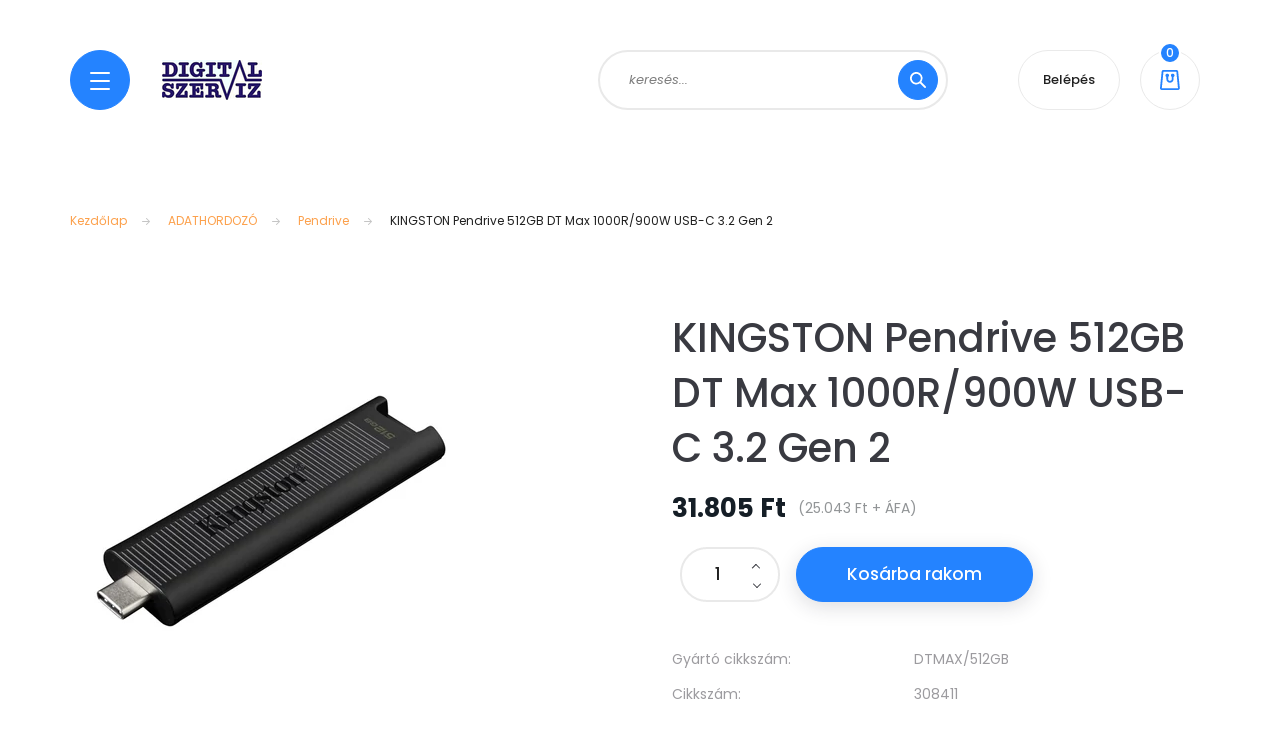

--- FILE ---
content_type: text/html; charset=UTF-8
request_url: https://www.digitalszerviz.hu/kingston_pendrive_512gb_dt_max_1000r900w_usb-c_32_gen_2_141422
body_size: 22266
content:
<!DOCTYPE html>
<html lang="hu" dir="ltr">
<head>
    <title>KINGSTON Pendrive 512GB DT Max 1000R/900W USB-C 3.2 Gen 2 - Pendrive - DIGITÁL SZERVIZ WebShop áruház</title>
    <meta charset="utf-8">
    <meta name="keywords" content="KINGSTON Pendrive 512GB DT Max 1000R/900W USB-C 3.2 Gen 2, DIGITÁL SZERVIZ WebShop név">
    <meta name="description" content="KINGSTON Pendrive 512GB DT Max 1000R/900W USB-C 3.2 Gen 2 a Pendrive kategóriában">
    <meta name="robots" content="index, follow">
    <link rel="image_src" href="https://dusa.cdn.shoprenter.hu/custom/dusa/image/data/product/KINGSTON_Pendrive_512GB_DT_Max_USB-C_32_Gen_2_1000900-i737642.jpg.webp?lastmod=1718357621.1670585517">
    <meta property="og:title" content="KINGSTON Pendrive 512GB DT Max 1000R/900W USB-C 3.2 Gen 2" />
    <meta property="og:type" content="product" />
    <meta property="og:url" content="https://www.digitalszerviz.hu/kingston_pendrive_512gb_dt_max_1000r900w_usb-c_32_gen_2_141422" />
    <meta property="og:image" content="https://dusa.cdn.shoprenter.hu/custom/dusa/image/cache/w955h500/product/KINGSTON_Pendrive_512GB_DT_Max_USB-C_32_Gen_2_1000900-i737642.jpg.webp?lastmod=1718357621.1670585517" />
    <meta property="og:description" content="Capacities3256GB, 512GB, 1TBSpeed2USB 3.2 Gen 2Up to 1,000MB/s read, 900MB/s writeDimensions82.17 mm x 22.00 mm x 9.02 mmWeight12gOperating temperature0°C~60°CStorage..." />
    <link href="https://dusa.cdn.shoprenter.hu/custom/dusa/image/data/cart.png?lastmod=1472126985.1670585517" rel="icon" />
    <link href="https://dusa.cdn.shoprenter.hu/custom/dusa/image/data/cart.png?lastmod=1472126985.1670585517" rel="apple-touch-icon" />
    <base href="https://www.digitalszerviz.hu:443" />

    <meta name="viewport" content="width=device-width, initial-scale=1, maximum-scale=1, user-scalable=0">
            <link href="https://www.digitalszerviz.hu/kingston_pendrive_512gb_dt_max_1000r900w_usb-c_32_gen_2_141422" rel="canonical">
    
            
                <link rel="preconnect" href="https://fonts.googleapis.com">
    <link rel="preconnect" href="https://fonts.gstatic.com" crossorigin>
    <link href="https://fonts.googleapis.com/css2?family=Poppins:ital,wght@0,100;0,200;0,300;0,400;0,500;0,600;0,700;0,800;0,900;1,100;1,200;1,300;1,400;1,500;1,600;1,700;1,800;1,900&display=swap" rel="stylesheet">

            <link rel="stylesheet" href="https://dusa.cdn.shoprenter.hu/web/compiled/css/fancybox2.css?v=1768402760" media="screen">
            <link rel="stylesheet" href="https://dusa.cdn.shoprenter.hu/custom/dusa/catalog/view/theme/lasvegas_global/style/1743439252.1695827804.0.1666360264.css?v=null.1670585517" media="screen">
        <script>
        window.nonProductQuality = 80;
    </script>
    <script src="//ajax.googleapis.com/ajax/libs/jquery/1.10.2/jquery.min.js"></script>
    <script>window.jQuery || document.write('<script src="https://dusa.cdn.shoprenter.hu/catalog/view/javascript/jquery/jquery-1.10.2.min.js?v=1484139539"><\/script>');</script>
    <script type="text/javascript" src="//cdn.jsdelivr.net/npm/slick-carousel@1.8.1/slick/slick.min.js"></script>

            
    

    <!--Header JavaScript codes--><script src="https://dusa.cdn.shoprenter.hu/web/compiled/js/countdown.js?v=1768402759"></script><script src="https://dusa.cdn.shoprenter.hu/web/compiled/js/base.js?v=1768402759"></script><script src="https://dusa.cdn.shoprenter.hu/web/compiled/js/fancybox2.js?v=1768402759"></script><script src="https://dusa.cdn.shoprenter.hu/web/compiled/js/before_starter2_head.js?v=1768402759"></script><script src="https://dusa.cdn.shoprenter.hu/web/compiled/js/before_starter2_productpage.js?v=1768402759"></script><script src="https://dusa.cdn.shoprenter.hu/web/compiled/js/productreview.js?v=1768402759"></script><!--Header jQuery onLoad scripts--><script>window.countdownFormat='%D:%H:%M:%S';var BASEURL='https://www.digitalszerviz.hu';Currency={"symbol_left":"","symbol_right":" Ft","decimal_place":0,"decimal_point":",","thousand_point":".","currency":"HUF","value":1};var ShopRenter=ShopRenter||{};ShopRenter.product={"id":141422,"sku":"308411","currency":"HUF","unitName":"db","price":31804.860000000001,"name":"KINGSTON Pendrive 512GB DT Max 1000R\/900W USB-C 3.2 Gen 2","brand":"Kingston","currentVariant":[],"parent":{"id":141422,"sku":"308411","unitName":"db","price":31804.860000000001,"name":"KINGSTON Pendrive 512GB DT Max 1000R\/900W USB-C 3.2 Gen 2"}};$(document).ready(function(){$('.fancybox').fancybox({maxWidth:820,maxHeight:650,afterLoad:function(){wrapCSS=$(this.element).data('fancybox-wrapcss');if(wrapCSS){$('.fancybox-wrap').addClass(wrapCSS);}},helpers:{thumbs:{width:50,height:50}}});$('.fancybox-inline').fancybox({maxWidth:820,maxHeight:650,type:'inline'});});$(window).load(function(){});</script><script src="https://dusa.cdn.shoprenter.hu/web/compiled/js/vue/manifest.bundle.js?v=1768402756"></script><script>var ShopRenter=ShopRenter||{};ShopRenter.onCartUpdate=function(callable){document.addEventListener('cartChanged',callable)};ShopRenter.onItemAdd=function(callable){document.addEventListener('AddToCart',callable)};ShopRenter.onItemDelete=function(callable){document.addEventListener('deleteCart',callable)};ShopRenter.onSearchResultViewed=function(callable){document.addEventListener('AuroraSearchResultViewed',callable)};ShopRenter.onSubscribedForNewsletter=function(callable){document.addEventListener('AuroraSubscribedForNewsletter',callable)};ShopRenter.onCheckoutInitiated=function(callable){document.addEventListener('AuroraCheckoutInitiated',callable)};ShopRenter.onCheckoutShippingInfoAdded=function(callable){document.addEventListener('AuroraCheckoutShippingInfoAdded',callable)};ShopRenter.onCheckoutPaymentInfoAdded=function(callable){document.addEventListener('AuroraCheckoutPaymentInfoAdded',callable)};ShopRenter.onCheckoutOrderConfirmed=function(callable){document.addEventListener('AuroraCheckoutOrderConfirmed',callable)};ShopRenter.onCheckoutOrderPaid=function(callable){document.addEventListener('AuroraOrderPaid',callable)};ShopRenter.onCheckoutOrderPaidUnsuccessful=function(callable){document.addEventListener('AuroraOrderPaidUnsuccessful',callable)};ShopRenter.onProductPageViewed=function(callable){document.addEventListener('AuroraProductPageViewed',callable)};ShopRenter.onMarketingConsentChanged=function(callable){document.addEventListener('AuroraMarketingConsentChanged',callable)};ShopRenter.onCustomerRegistered=function(callable){document.addEventListener('AuroraCustomerRegistered',callable)};ShopRenter.onCustomerLoggedIn=function(callable){document.addEventListener('AuroraCustomerLoggedIn',callable)};ShopRenter.onCustomerUpdated=function(callable){document.addEventListener('AuroraCustomerUpdated',callable)};ShopRenter.onCartPageViewed=function(callable){document.addEventListener('AuroraCartPageViewed',callable)};ShopRenter.customer={"userId":0,"userClientIP":"18.218.148.252","userGroupId":8,"customerGroupTaxMode":"gross","customerGroupPriceMode":"gross_net_tax","email":"","phoneNumber":"","name":{"firstName":"","lastName":""}};ShopRenter.theme={"name":"lasvegas_global","family":"lasvegas","parent":""};ShopRenter.shop={"name":"dusa","locale":"hu","currency":{"code":"HUF","rate":1},"domain":"dusa.myshoprenter.hu"};ShopRenter.page={"route":"product\/product","queryString":"kingston_pendrive_512gb_dt_max_1000r900w_usb-c_32_gen_2_141422"};ShopRenter.formSubmit=function(form,callback){callback();};let loadedAsyncScriptCount=0;function asyncScriptLoaded(position){loadedAsyncScriptCount++;if(position==='body'){if(document.querySelectorAll('.async-script-tag').length===loadedAsyncScriptCount){if(/complete|interactive|loaded/.test(document.readyState)){document.dispatchEvent(new CustomEvent('asyncScriptsLoaded',{}));}else{document.addEventListener('DOMContentLoaded',()=>{document.dispatchEvent(new CustomEvent('asyncScriptsLoaded',{}));});}}}}</script><script type="text/javascript"src="https://dusa.cdn.shoprenter.hu/web/compiled/js/vue/customerEventDispatcher.bundle.js?v=1768402756"></script>                
            
            
            
            <script type="text/javascript"src="https://dusa.cdn.shoprenter.hu/web/compiled/js/vue/dataLayer.bundle.js?v=1768402756"></script>
            
            
            
            
    
</head>
<body id="body" class="page-body product-page-body lasvegas_global-body desktop-device-body" role="document">
<script>var bodyComputedStyle=window.getComputedStyle(document.body);ShopRenter.theme.breakpoints={'xs':parseInt(bodyComputedStyle.getPropertyValue('--breakpoint-xs')),'sm':parseInt(bodyComputedStyle.getPropertyValue('--breakpoint-sm')),'md':parseInt(bodyComputedStyle.getPropertyValue('--breakpoint-md')),'lg':parseInt(bodyComputedStyle.getPropertyValue('--breakpoint-lg')),'xl':parseInt(bodyComputedStyle.getPropertyValue('--breakpoint-xl'))}</script><div id="fb-root"></div><script>(function(d,s,id){var js,fjs=d.getElementsByTagName(s)[0];if(d.getElementById(id))return;js=d.createElement(s);js.id=id;js.src="//connect.facebook.net/hu_HU/sdk/xfbml.customerchat.js#xfbml=1&version=v2.12&autoLogAppEvents=1";fjs.parentNode.insertBefore(js,fjs);}(document,"script","facebook-jssdk"));</script>
                    
                <!-- page-wrap -->

                <div class="page-wrap">
                                                <div id="section-header" class="section-wrapper ">
    
    

<header class="sticky-header">
            <div class="container">
            <nav class="navbar header-navbar navbar-expand-lg justify-content-between">
                <div id="js-mobile-navbar" class="mobile-navbar">
                    <button id="js-hamburger-icon" class="btn btn-primary rounded p-0">
                        <div class="hamburger-icon position-relative">
                            <div class="hamburger-icon-line position-absolute line-1"></div>
                            <div class="hamburger-icon-line position-absolute line-2"></div>
                            <div class="hamburger-icon-line position-absolute line-3"></div>
                        </div>
                    </button>
                </div>

                <!-- cached -->
    <a class="navbar-brand" href="/"><img style="border: 0; max-width: 100px;" src="https://dusa.cdn.shoprenter.hu/custom/dusa/image/cache/w100h40m00/logo.png?v=1666361035" title="DIGITÁL SZERVIZ WEB áruház" alt="DIGITÁL SZERVIZ WEB áruház" /></a>
<!-- /cached -->

                                <div class="dropdown search-module d-flex">
                    <div class="input-group rounded-right">
                        <input class="form-control form-control-lg disableAutocomplete rounded-right" type="text" placeholder="keresés..." value=""
                               id="filter_keyword" 
                               onclick="this.value=(this.value==this.defaultValue)?'':this.value;"/>
                        <div class="input-group-append">
                            <button class="btn btn-primary rounded" type="button" onclick="moduleSearch();">
                                <svg width="16" height="16" viewBox="0 0 16 16" fill="currentColor" xmlns="https://www.w3.org/2000/svg">
    <path d="M10.6802 1.82958C8.24076 -0.609861 4.27077 -0.609861 1.82958 1.82958C-0.609861 4.2699 -0.609861 8.24076 1.82958 10.6802C3.01176 11.8624 4.58334 12.5137 6.25533 12.5137C7.62479 12.5137 8.92292 12.0703 9.99842 11.2627L14.4738 15.7381C14.6484 15.9127 14.8772 16 15.1059 16C15.3347 16 15.5634 15.9127 15.7381 15.7381C16.0873 15.3888 16.0873 14.8231 15.7381 14.4738L11.2627 9.99842C12.0703 8.92298 12.5137 7.62479 12.5137 6.25533C12.5137 4.58334 11.8624 3.01176 10.6802 1.82958ZM3.09383 9.41595C1.35112 7.67324 1.35112 4.83741 3.09383 3.09383C3.96519 2.22248 5.11069 1.7868 6.25533 1.7868C7.39996 1.7868 8.5446 2.22248 9.41595 3.09383C10.2602 3.93812 10.7256 5.06093 10.7256 6.25533C10.7256 7.44886 10.2602 8.57166 9.41595 9.41595C8.57166 10.2602 7.44886 10.7256 6.25533 10.7256C5.06093 10.7256 3.93812 10.2602 3.09383 9.41595Z"/>
</svg>

                            </button>
                        </div>
                    </div>

                    <input type="hidden" id="filter_description" value="0"/>
                    <input type="hidden" id="search_shopname" value="dusa"/>
                    <div id="results" class="dropdown-menu search-results"></div>
                </div>

                
                
                <!-- cached -->
    <ul class="nav login-list">
                    <li class="nav-item nav-item-login-button">
                <a class="btn btn-outline-secondary" href="index.php?route=account/login" title="Belépés">
                    Belépés
                </a>
            </li>
            </ul>
<!-- /cached -->
                
                <div id="js-cart">
                    <hx:include src="/_fragment?_path=_format%3Dhtml%26_locale%3Den%26_controller%3Dmodule%252Fcart&amp;_hash=KyrdB%2BcniV2%2FmDXw6Xr9Yylh8%2Bn4jq1hz6iT%2FB8sHRA%3D"></hx:include>
                </div>
            </nav>
        </div>
    </header>


<div id="js-mobile-nav" style="display: none;">
    <span class="close-menu-button-wrapper d-flex justify-content-start justify-content-md-end align-items-center">
        <a class="js-close-menu" href="#">
            <div class="btn d-flex-center">
                <svg width="20" height="17" viewBox="0 0 20 17" fill="currentColor" xmlns="https://www.w3.org/2000/svg">
    <path d="M0.233979 0.357238C0.58898 -0.0658371 1.21974 -0.121021 1.64281 0.233981L19.2618 15.0181C19.6849 15.3731 19.7401 16.0039 19.3851 16.4269C19.0301 16.85 18.3993 16.9052 17.9763 16.5502L0.357236 1.76607C-0.0658387 1.41107 -0.121023 0.780312 0.233979 0.357238Z"/>
    <path d="M19.5196 0.357236C19.1646 -0.065839 18.5338 -0.121023 18.1107 0.233979L0.4917 15.0181C0.0686255 15.3731 0.0134411 16.0039 0.368443 16.4269C0.723445 16.85 1.3542 16.9052 1.77727 16.5502L19.3963 1.76607C19.8194 1.41107 19.8746 0.78031 19.5196 0.357236Z"/>
</svg>

            </div>
        </a>
    </span>
    <ul>

        <li class="d-lg-none">
                            <span class="hamburger-login-box">
                                    <span class="mobile-login-buttons">
                    <span class="mobile-login-buttons-row d-flex justify-content-start">
                        <span class="w-50">
                            <a href="index.php?route=account/login" class="btn btn-primary btn-block">Belépés</a>
                        </span>
                        <span class="w-50">
                            <a href="index.php?route=account/create" class="btn btn-link btn-block">Regisztráció</a>
                        </span>
                    </span>
                </span>
                            </span>
                    </li>
            
    <li>
    <a href="https://www.digitalszerviz.hu/2in1_955">
        2in1
    </a>
            <ul><li>
    <a href="https://www.digitalszerviz.hu/2in1_955/tablet_956">
        Tablet
    </a>
    </li></ul>
    </li><li>
    <a href="https://www.digitalszerviz.hu/adathordozo_930">
        ADATHORDOZÓ
    </a>
            <ul><li>
    <a href="https://www.digitalszerviz.hu/adathordozo_930/memoriakartya_984">
        Memóriakártya
    </a>
    </li><li>
    <a href="https://www.digitalszerviz.hu/adathordozo_930/pendrive_931">
        Pendrive
    </a>
    </li></ul>
    </li><li>
    <a href="https://www.digitalszerviz.hu/auto_id_1167">
        AUTO ID
    </a>
            <ul><li>
    <a href="https://www.digitalszerviz.hu/auto_id_1167/cimkenyomtato_1187">
        Címkenyomtató
    </a>
            <ul><li>
    <a href="https://www.digitalszerviz.hu/auto_id_1167/cimkenyomtato_1187/kiegeszitok_1190">
        Kiegészítők
    </a>
    </li></ul>
    </li><li>
    <a href="https://www.digitalszerviz.hu/auto_id_1167/kiegeszito_1170">
        Kiegészítő
    </a>
            <ul><li>
    <a href="https://www.digitalszerviz.hu/auto_id_1167/kiegeszito_1170/kabel_tap_kiegeszito_1173">
        Kábel, táp, kiegészítő
    </a>
    </li></ul>
    </li></ul>
    </li><li>
    <a href="https://www.digitalszerviz.hu/halozati_eszkoz_892">
        HÁLÓZATI ESZKÖZ
    </a>
            <ul><li>
    <a href="https://www.digitalszerviz.hu/halozati_eszkoz_892/access_point_910">
        Access Point
    </a>
    </li><li>
    <a href="https://www.digitalszerviz.hu/halozati_eszkoz_892/adapter_halozati_csatolokartya_933">
        Adapter, hálózati csatoló(kártya)
    </a>
    </li><li>
    <a href="https://www.digitalszerviz.hu/halozati_eszkoz_892/antenna_966">
        Antenna
    </a>
    </li><li>
    <a href="https://www.digitalszerviz.hu/halozati_eszkoz_892/ip-kamera_964">
        IP-kamera
    </a>
    </li><li>
    <a href="https://www.digitalszerviz.hu/halozati_eszkoz_892/kabel_1044">
        Kábel
    </a>
    </li><li>
    <a href="https://www.digitalszerviz.hu/halozati_eszkoz_892/kiegeszitok_954">
        Kiegészítők
    </a>
    </li><li>
    <a href="https://www.digitalszerviz.hu/halozati_eszkoz_892/konverter_1028">
        Konverter
    </a>
    </li><li>
    <a href="https://www.digitalszerviz.hu/halozati_eszkoz_892/kvm_switch_915">
        KVM switch
    </a>
    </li><li>
    <a href="https://www.digitalszerviz.hu/halozati_eszkoz_892/modem_1065">
        Modem
    </a>
    </li><li>
    <a href="https://www.digitalszerviz.hu/halozati_eszkoz_892/passziv_halozati_eszkoz_982">
        Passzív hálózati eszköz
    </a>
    </li><li>
    <a href="https://www.digitalszerviz.hu/halozati_eszkoz_892/rack_szekreny_940">
        Rack szekrény
    </a>
            <ul><li>
    <a href="https://www.digitalszerviz.hu/halozati_eszkoz_892/rack_szekreny_940/kiegeszitok_941">
        Kiegészítők
    </a>
    </li><li>
    <a href="https://www.digitalszerviz.hu/halozati_eszkoz_892/rack_szekreny_940/rack_szekreny_979">
        Rack szekrény
    </a>
    </li></ul>
    </li><li>
    <a href="https://www.digitalszerviz.hu/halozati_eszkoz_892/range_extender_1011">
        Range Extender
    </a>
    </li><li>
    <a href="https://www.digitalszerviz.hu/halozati_eszkoz_892/router_893">
        Router
    </a>
            <ul><li>
    <a href="https://www.digitalszerviz.hu/halozati_eszkoz_892/router_893/kismeretu_1086">
        Kisméretű router
    </a>
    </li><li>
    <a href="https://www.digitalszerviz.hu/halozati_eszkoz_892/router_893/nagymeretu_1122">
        Nagyméretű router
    </a>
    </li></ul>
    </li><li>
    <a href="https://www.digitalszerviz.hu/halozati_eszkoz_892/switch_913">
        Switch
    </a>
            <ul><li>
    <a href="https://www.digitalszerviz.hu/halozati_eszkoz_892/switch_913/switch_914">
        Switch
    </a>
            <ul><li>
    <a href="https://www.digitalszerviz.hu/halozati_eszkoz_892/switch_913/switch_914/kismeretu_1089">
        Kisméretű switch
    </a>
    </li><li>
    <a href="https://www.digitalszerviz.hu/halozati_eszkoz_892/switch_913/switch_914/nagymeretu_1092">
        Nagyméretű switch
    </a>
    </li></ul>
    </li><li>
    <a href="https://www.digitalszerviz.hu/halozati_eszkoz_892/switch_913/switch_modul_959">
        Switch modul
    </a>
    </li><li>
    <a href="https://www.digitalszerviz.hu/halozati_eszkoz_892/switch_913/switch_sfp_modul_920">
        Switch SFP modul
    </a>
    </li></ul>
    </li><li>
    <a href="https://www.digitalszerviz.hu/halozati_eszkoz_892/szerszam_922">
        Szerszám
    </a>
    </li><li>
    <a href="https://www.digitalszerviz.hu/halozati_eszkoz_892/tuzfal_937">
        Tűzfal
    </a>
    </li><li>
    <a href="https://www.digitalszerviz.hu/halozati_eszkoz_892/voip_992">
        VOIP
    </a>
    </li></ul>
    </li><li>
    <a href="https://www.digitalszerviz.hu/irodatechnika_1144">
        IRODATECHNIKA
    </a>
            <ul><li>
    <a href="https://www.digitalszerviz.hu/irodatechnika_1144/iratmegsemmisito_1191">
        Iratmegsemmisítő
    </a>
    </li><li>
    <a href="https://www.digitalszerviz.hu/irodatechnika_1144/irodabutorok_1147">
        Irodabútorok
    </a>
    </li></ul>
    </li><li>
    <a href="https://www.digitalszerviz.hu/kellekanyag_935">
        KELLÉKANYAG
    </a>
            <ul><li>
    <a href="https://www.digitalszerviz.hu/kellekanyag_935/dob_drum_egyeb_1001">
        Dob, Drum, Egyéb
    </a>
    </li><li>
    <a href="https://www.digitalszerviz.hu/kellekanyag_935/egyeb_kellek_1040">
        Egyéb kellék
    </a>
    </li><li>
    <a href="https://www.digitalszerviz.hu/kellekanyag_935/festekszalag_1010">
        Festékszalag
    </a>
    </li><li>
    <a href="https://www.digitalszerviz.hu/kellekanyag_935/media_936">
        Média
    </a>
            <ul><li>
    <a href="https://www.digitalszerviz.hu/kellekanyag_935/media_936/etikett_folia_1041">
        Etikett, fólia
    </a>
    </li><li>
    <a href="https://www.digitalszerviz.hu/kellekanyag_935/media_936/fenymasolopapir_1039">
        Fénymásolópapír
    </a>
    </li><li>
    <a href="https://www.digitalszerviz.hu/kellekanyag_935/media_936/fotopapir_978">
        Fotópapír
    </a>
    </li><li>
    <a href="https://www.digitalszerviz.hu/kellekanyag_935/media_936/media_nagyformatumu_nyomtatohoz_1019">
        Média nagyformátumú nyomtatóhoz
    </a>
    </li></ul>
    </li><li>
    <a href="https://www.digitalszerviz.hu/kellekanyag_935/tintapatron_965">
        Tintapatron
    </a>
    </li><li>
    <a href="https://www.digitalszerviz.hu/kellekanyag_935/toner_1002">
        Toner
    </a>
    </li></ul>
    </li><li>
    <a href="https://www.digitalszerviz.hu/kiegeszito_tartozek_901">
        KIEGÉSZÍTŐ, TARTOZÉK
    </a>
            <ul><li>
    <a href="https://www.digitalszerviz.hu/kiegeszito_tartozek_901/akkumulator_elem_tolto_932">
        Akkumulátor, elem, töltő
    </a>
    </li><li>
    <a href="https://www.digitalszerviz.hu/kiegeszito_tartozek_901/borond_1067">
        Bőrönd
    </a>
    </li><li>
    <a href="https://www.digitalszerviz.hu/kiegeszito_tartozek_901/dokkolo_port_replikator_917">
        Dokkoló, Port replikátor
    </a>
    </li><li>
    <a href="https://www.digitalszerviz.hu/kiegeszito_tartozek_901/egerpad_csuklotamasz_963">
        Egérpad, csuklótámasz
    </a>
    </li><li>
    <a href="https://www.digitalszerviz.hu/kiegeszito_tartozek_901/egyeb_1083">
        Egyéb
    </a>
    </li><li>
    <a href="https://www.digitalszerviz.hu/kiegeszito_tartozek_901/esernyo_1016">
        Esernyő
    </a>
    </li><li>
    <a href="https://www.digitalszerviz.hu/kiegeszito_tartozek_901/fali-_es_asztali_tarto_konzol_968">
        Fali- és asztali tartó konzol
    </a>
    </li><li>
    <a href="https://www.digitalszerviz.hu/kiegeszito_tartozek_901/gamer_szek_1064">
        Gamer szék
    </a>
    </li><li>
    <a href="https://www.digitalszerviz.hu/kiegeszito_tartozek_901/halozati_adapterac_989">
        Hálózati adapter(AC)
    </a>
    </li><li>
    <a href="https://www.digitalszerviz.hu/kiegeszito_tartozek_901/hatizsak_997">
        Hátizsák
    </a>
    </li><li>
    <a href="https://www.digitalszerviz.hu/kiegeszito_tartozek_901/kabel_902">
        Kábel
    </a>
    </li><li>
    <a href="https://www.digitalszerviz.hu/kiegeszito_tartozek_901/kamera_1020">
        Kamera
    </a>
    </li><li>
    <a href="https://www.digitalszerviz.hu/kiegeszito_tartozek_901/kepernyovedo_folia_monitorszuro_950">
        Képernyővédő fólia, monitorszűrő
    </a>
    </li><li>
    <a href="https://www.digitalszerviz.hu/kiegeszito_tartozek_901/konzol_1031">
        Konzol
    </a>
    </li><li>
    <a href="https://www.digitalszerviz.hu/kiegeszito_tartozek_901/kulso_hdd_haz_mobil_rack_1024">
        Külső HDD ház, mobil rack
    </a>
    </li><li>
    <a href="https://www.digitalszerviz.hu/kiegeszito_tartozek_901/memoriakartya_olvaso_971">
        Memóriakártya olvasó
    </a>
    </li><li>
    <a href="https://www.digitalszerviz.hu/kiegeszito_tartozek_901/modem_1161">
        Modem
    </a>
    </li><li>
    <a href="https://www.digitalszerviz.hu/kiegeszito_tartozek_901/nyomtato_kiegeszito_1068">
        Nyomtató kiegészítő
    </a>
    </li><li>
    <a href="https://www.digitalszerviz.hu/kiegeszito_tartozek_901/penztarca_934">
        Pénztárca
    </a>
    </li><li>
    <a href="https://www.digitalszerviz.hu/kiegeszito_tartozek_901/projektor_izzo_lampa_tartozek_998">
        Projektor izzó, lámpa, tartozék
    </a>
    </li><li>
    <a href="https://www.digitalszerviz.hu/kiegeszito_tartozek_901/rackszekreny_kiegeszitok_1034">
        Rackszekrény kiegészítők
    </a>
    </li><li>
    <a href="https://www.digitalszerviz.hu/kiegeszito_tartozek_901/taska_908">
        Táska
    </a>
    </li><li>
    <a href="https://www.digitalszerviz.hu/kiegeszito_tartozek_901/taviranyito_1030">
        Távirányító
    </a>
    </li><li>
    <a href="https://www.digitalszerviz.hu/kiegeszito_tartozek_901/telefon_1154">
        Telefon
    </a>
    </li><li>
    <a href="https://www.digitalszerviz.hu/kiegeszito_tartozek_901/tisztitoszerek_995">
        Tisztítószerek
    </a>
    </li><li>
    <a href="https://www.digitalszerviz.hu/kiegeszito_tartozek_901/tok_sleeve_1022">
        Tok, sleeve
    </a>
    </li><li>
    <a href="https://www.digitalszerviz.hu/kiegeszito_tartozek_901/toll_tablet_digitalizalotabla_993">
        Toll (tablet, digitalizálótábla)
    </a>
    </li><li>
    <a href="https://www.digitalszerviz.hu/kiegeszito_tartozek_901/tulfeszultseg_vedo_1021">
        Túlfeszültség védő
    </a>
    </li><li>
    <a href="https://www.digitalszerviz.hu/kiegeszito_tartozek_901/usb_hub_970">
        USB HUB
    </a>
    </li><li>
    <a href="https://www.digitalszerviz.hu/kiegeszito_tartozek_901/zarak_1046">
        Zárak
    </a>
    </li></ul>
    </li><li>
    <a href="https://www.digitalszerviz.hu/komponens_898">
        KOMPONENS
    </a>
            <ul><li>
    <a href="https://www.digitalszerviz.hu/komponens_898/alaplap_960">
        Alaplap
    </a>
            <ul><li>
    <a href="https://www.digitalszerviz.hu/komponens_898/alaplap_960/asztali_961">
        Asztali
    </a>
    </li><li>
    <a href="https://www.digitalszerviz.hu/komponens_898/alaplap_960/szerver_1070">
        Szerver
    </a>
    </li></ul>
    </li><li>
    <a href="https://www.digitalszerviz.hu/komponens_898/bluetooth_adapter_1025">
        Bluetooth adapter
    </a>
    </li><li>
    <a href="https://www.digitalszerviz.hu/komponens_898/bovito-_es_vezerlokartya_976">
        Bővítő- és vezérlőkártya
    </a>
            <ul><li>
    <a href="https://www.digitalszerviz.hu/komponens_898/bovito-_es_vezerlokartya_976/szerver_977">
        Szerver
    </a>
    </li></ul>
    </li><li>
    <a href="https://www.digitalszerviz.hu/komponens_898/hangkartya_1023">
        Hangkártya
    </a>
    </li><li>
    <a href="https://www.digitalszerviz.hu/komponens_898/haz_938">
        Ház
    </a>
    </li><li>
    <a href="https://www.digitalszerviz.hu/komponens_898/hutes_985">
        Hűtés
    </a>
            <ul><li>
    <a href="https://www.digitalszerviz.hu/komponens_898/hutes_985/szerver_1043">
        Szerver
    </a>
    </li></ul>
    </li><li>
    <a href="https://www.digitalszerviz.hu/komponens_898/kiegeszitok_969">
        Kiegészítők
    </a>
    </li><li>
    <a href="https://www.digitalszerviz.hu/komponens_898/memoria_923">
        Memória
    </a>
            <ul><li>
    <a href="https://www.digitalszerviz.hu/komponens_898/memoria_923/asztali_924">
        Asztali
    </a>
    </li><li>
    <a href="https://www.digitalszerviz.hu/komponens_898/memoria_923/notebook_983">
        Notebook
    </a>
    </li><li>
    <a href="https://www.digitalszerviz.hu/komponens_898/memoria_923/szerver_945">
        Szerver
    </a>
    </li></ul>
    </li><li>
    <a href="https://www.digitalszerviz.hu/komponens_898/merevlemez_899">
        Merevlemez
    </a>
            <ul><li>
    <a href="https://www.digitalszerviz.hu/komponens_898/merevlemez_899/belso_900">
        Belső
    </a>
    </li><li>
    <a href="https://www.digitalszerviz.hu/komponens_898/merevlemez_899/kulso_958">
        Külső
    </a>
    </li><li>
    <a href="https://www.digitalszerviz.hu/komponens_898/merevlemez_899/szerver_storage_949">
        Szerver, Storage
    </a>
    </li></ul>
    </li><li>
    <a href="https://www.digitalszerviz.hu/komponens_898/optikai_meghajto_986">
        Optikai meghajtó
    </a>
            <ul><li>
    <a href="https://www.digitalszerviz.hu/komponens_898/optikai_meghajto_986/belso_1038">
        Belső
    </a>
    </li><li>
    <a href="https://www.digitalszerviz.hu/komponens_898/optikai_meghajto_986/kulso_987">
        Külső
    </a>
    </li></ul>
    </li><li>
    <a href="https://www.digitalszerviz.hu/komponens_898/processzor_943">
        Processzor
    </a>
            <ul><li>
    <a href="https://www.digitalszerviz.hu/komponens_898/processzor_943/asztali_953">
        Asztali
    </a>
    </li><li>
    <a href="https://www.digitalszerviz.hu/komponens_898/processzor_943/szerver_944">
        Szerver
    </a>
    </li></ul>
    </li><li>
    <a href="https://www.digitalszerviz.hu/komponens_898/raid_vezerlo_975">
        RAID vezérlő
    </a>
    </li><li>
    <a href="https://www.digitalszerviz.hu/komponens_898/ssd_952">
        SSD
    </a>
            <ul><li>
    <a href="https://www.digitalszerviz.hu/komponens_898/ssd_952/szerver_storage_994">
        Szerver, Storage
    </a>
    </li></ul>
    </li><li>
    <a href="https://www.digitalszerviz.hu/komponens_898/tapegyseg_909">
        Tápegység
    </a>
    </li><li>
    <a href="https://www.digitalszerviz.hu/komponens_898/tv_tuner_999">
        TV tuner
    </a>
    </li><li>
    <a href="https://www.digitalszerviz.hu/komponens_898/videokartya_926">
        Videókártya
    </a>
    </li></ul>
    </li><li>
    <a href="https://www.digitalszerviz.hu/mobil_okosora_905">
        MOBIL, OKOSÓRA
    </a>
            <ul><li>
    <a href="https://www.digitalszerviz.hu/mobil_okosora_905/folia_1026">
        Fólia
    </a>
    </li><li>
    <a href="https://www.digitalszerviz.hu/mobil_okosora_905/kiegeszitok_929">
        Kiegészítők
    </a>
    </li><li>
    <a href="https://www.digitalszerviz.hu/mobil_okosora_905/kulso_akku_967">
        Külső akku
    </a>
    </li><li>
    <a href="https://www.digitalszerviz.hu/mobil_okosora_905/mobiltelefon_906">
        Mobiltelefon
    </a>
    </li><li>
    <a href="https://www.digitalszerviz.hu/mobil_okosora_905/okosora_925">
        Okosóra
    </a>
    </li><li>
    <a href="https://www.digitalszerviz.hu/mobil_okosora_905/tok_1006">
        Tok
    </a>
    </li></ul>
    </li><li>
    <a href="https://www.digitalszerviz.hu/notebook_890">
        NOTEBOOK
    </a>
            <ul><li>
    <a href="https://www.digitalszerviz.hu/notebook_890/kiegeszitok_919">
        Kiegészítők
    </a>
    </li><li>
    <a href="https://www.digitalszerviz.hu/notebook_890/notebook_921">
        Notebook
    </a>
    </li><li>
    <a href="https://www.digitalszerviz.hu/notebook_890/taska_891">
        Táska
    </a>
    </li></ul>
    </li><li>
    <a href="https://www.digitalszerviz.hu/okos_otthon_1123">
        OKOS OTTHON
    </a>
            <ul><li>
    <a href="https://www.digitalszerviz.hu/okos_otthon_1123/biztonsagi_kamera_tavfelugyelet_1126">
        Biztonsági kamera, távfelügyelet
    </a>
    </li></ul>
    </li><li>
    <a href="https://www.digitalszerviz.hu/penztargepek_1073">
        Pénztárgépek
    </a>
    </li><li>
    <a href="https://www.digitalszerviz.hu/periferia_888">
        PERIFÉRIA
    </a>
            <ul><li>
    <a href="https://www.digitalszerviz.hu/periferia_888/billentyuzet_903">
        Billentyűzet
    </a>
            <ul><li>
    <a href="https://www.digitalszerviz.hu/periferia_888/billentyuzet_903/tok_1047">
        Tok
    </a>
    </li></ul>
    </li><li>
    <a href="https://www.digitalszerviz.hu/periferia_888/billentyuzet_and_eger_957">
        Billentyűzet & Egér
    </a>
    </li><li>
    <a href="https://www.digitalszerviz.hu/periferia_888/digitalizalo_eszkoz_1012">
        Digitalizáló eszköz
    </a>
    </li><li>
    <a href="https://www.digitalszerviz.hu/periferia_888/e-book_olvaso_1048">
        E-book olvasó
    </a>
    </li><li>
    <a href="https://www.digitalszerviz.hu/periferia_888/eger_904">
        Egér
    </a>
    </li><li>
    <a href="https://www.digitalszerviz.hu/periferia_888/fejhallgato_and_mikrofon_headset_fullhallgato_907">
        Fejhallgató & Mikrofon, Headset, Füllhallgató
    </a>
    </li><li>
    <a href="https://www.digitalszerviz.hu/periferia_888/hangszoro_889">
        Hangszóró
    </a>
    </li><li>
    <a href="https://www.digitalszerviz.hu/periferia_888/jatekvezerlo_996">
        Játékvezérlő
    </a>
            <ul><li>
    <a href="https://www.digitalszerviz.hu/periferia_888/jatekvezerlo_996/konzol_vezerlo_1129">
        Konzol vezérlő
    </a>
    </li><li>
    <a href="https://www.digitalszerviz.hu/periferia_888/jatekvezerlo_996/pc-s_vezerlo_1005">
        PC-s vezérlő
    </a>
    </li></ul>
    </li><li>
    <a href="https://www.digitalszerviz.hu/periferia_888/monitor_894">
        Monitor
    </a>
            <ul><li>
    <a href="https://www.digitalszerviz.hu/periferia_888/monitor_894/lcd_1033">
        LCD
    </a>
    </li></ul>
    </li><li>
    <a href="https://www.digitalszerviz.hu/periferia_888/nyomtato_masolo_mfp_990">
        Nyomtató, másoló, MFP
    </a>
            <ul><li>
    <a href="https://www.digitalszerviz.hu/periferia_888/nyomtato_masolo_mfp_990/blokknyomtato_1042">
        Blokknyomtató
    </a>
    </li><li>
    <a href="https://www.digitalszerviz.hu/periferia_888/nyomtato_masolo_mfp_990/hoszublimacios_nyomtato_1018">
        Hőszublimációs nyomtató
    </a>
    </li><li>
    <a href="https://www.digitalszerviz.hu/periferia_888/nyomtato_masolo_mfp_990/kiegeszitok_1003">
        Kiegészítők
    </a>
    </li><li>
    <a href="https://www.digitalszerviz.hu/periferia_888/nyomtato_masolo_mfp_990/lezernyomtato_1004">
        Lézernyomtató
    </a>
            <ul><li>
    <a href="https://www.digitalszerviz.hu/periferia_888/nyomtato_masolo_mfp_990/lezernyomtato_1004/kismeretu_1107">
        Kisméretű lézernyomtató
    </a>
    </li><li>
    <a href="https://www.digitalszerviz.hu/periferia_888/nyomtato_masolo_mfp_990/lezernyomtato_1004/nagymeretu_1098">
        Nagyméretű lézernyomtató
    </a>
    </li></ul>
    </li><li>
    <a href="https://www.digitalszerviz.hu/periferia_888/nyomtato_masolo_mfp_990/matrix_nyomtato_1035">
        Mátrix nyomtató
    </a>
            <ul><li>
    <a href="https://www.digitalszerviz.hu/periferia_888/nyomtato_masolo_mfp_990/matrix_nyomtato_1035/kismeretu_1116">
        Kisméretű
    </a>
    </li><li>
    <a href="https://www.digitalszerviz.hu/periferia_888/nyomtato_masolo_mfp_990/matrix_nyomtato_1035/nagymeretu_1118">
        Nagyméretű
    </a>
    </li></ul>
    </li><li>
    <a href="https://www.digitalszerviz.hu/periferia_888/nyomtato_masolo_mfp_990/nagyformatumu_nyomtato_1009">
        Nagyformátumú nyomtató
    </a>
    </li><li>
    <a href="https://www.digitalszerviz.hu/periferia_888/nyomtato_masolo_mfp_990/tintasugaras_nyomtato_991">
        Tintasugaras nyomtató
    </a>
            <ul><li>
    <a href="https://www.digitalszerviz.hu/periferia_888/nyomtato_masolo_mfp_990/tintasugaras_nyomtato_991/kismeretu_1104">
        Kisméretű tintasugaras nyomtató
    </a>
    </li><li>
    <a href="https://www.digitalszerviz.hu/periferia_888/nyomtato_masolo_mfp_990/tintasugaras_nyomtato_991/nagymeretu_1095">
        Nagyméretű tintasugaras nyomtató
    </a>
    </li></ul>
    </li></ul>
    </li><li>
    <a href="https://www.digitalszerviz.hu/periferia_888/szkenner_1000">
        Szkenner
    </a>
            <ul><li>
    <a href="https://www.digitalszerviz.hu/periferia_888/szkenner_1000/kismeretu_1110">
        Kisméretű szkenner
    </a>
    </li><li>
    <a href="https://www.digitalszerviz.hu/periferia_888/szkenner_1000/nagymeretu_1121">
        Nagyméretű
    </a>
    </li></ul>
    </li><li>
    <a href="https://www.digitalszerviz.hu/periferia_888/szunetmentes_tapegyseg_980">
        Szünetmentes tápegység
    </a>
            <ul><li>
    <a href="https://www.digitalszerviz.hu/periferia_888/szunetmentes_tapegyseg_980/kiegeszitok_1027">
        Kiegészítők
    </a>
    </li><li>
    <a href="https://www.digitalszerviz.hu/periferia_888/szunetmentes_tapegyseg_980/tapegyseg_981">
        Tápegység
    </a>
    </li></ul>
    </li><li>
    <a href="https://www.digitalszerviz.hu/periferia_888/vonalkod_olvaso_1029">
        Vonalkód olvasó
    </a>
    </li><li>
    <a href="https://www.digitalszerviz.hu/periferia_888/webkamera_916">
        Webkamera
    </a>
    </li></ul>
    </li><li>
    <a href="https://www.digitalszerviz.hu/szabadido_es_sport_947">
        SZABADIDŐ ÉS SPORT
    </a>
            <ul><li>
    <a href="https://www.digitalszerviz.hu/szabadido_es_sport_947/borond_es_utazotaska_948">
        Bőrönd és utazótáska
    </a>
            <ul><li>
    <a href="https://www.digitalszerviz.hu/szabadido_es_sport_947/borond_es_utazotaska_948/borondhuzat_1014">
        Bőröndhuzat
    </a>
    </li><li>
    <a href="https://www.digitalszerviz.hu/szabadido_es_sport_947/borond_es_utazotaska_948/utazasi_kiegeszito_1015">
        Utazási kiegészítő
    </a>
    </li><li>
    <a href="https://www.digitalszerviz.hu/szabadido_es_sport_947/borond_es_utazotaska_948/utazasi_kiegeszito_1080">
        Utazási kiegészítő
    </a>
    </li></ul>
    </li><li>
    <a href="https://www.digitalszerviz.hu/szabadido_es_sport_947/elektromos_jarmuvek_972">
        Elektromos járművek
    </a>
            <ul><li>
    <a href="https://www.digitalszerviz.hu/szabadido_es_sport_947/elektromos_jarmuvek_972/ebike_973">
        eBike
    </a>
    </li><li>
    <a href="https://www.digitalszerviz.hu/szabadido_es_sport_947/elektromos_jarmuvek_972/eroller_974">
        eRoller
    </a>
    </li><li>
    <a href="https://www.digitalszerviz.hu/szabadido_es_sport_947/elektromos_jarmuvek_972/kiegeszitok_1049">
        Kiegészítők
    </a>
    </li></ul>
    </li><li>
    <a href="https://www.digitalszerviz.hu/szabadido_es_sport_947/kozmetikai_taska_retikul_988">
        Kozmetikai táska (retikül)
    </a>
    </li></ul>
    </li><li>
    <a href="https://www.digitalszerviz.hu/szamitogep_911">
        SZÁMÍTÓGÉP
    </a>
            <ul><li>
    <a href="https://www.digitalszerviz.hu/szamitogep_911/all_in_one_szamitogep_912">
        All in One számítógép
    </a>
    </li><li>
    <a href="https://www.digitalszerviz.hu/szamitogep_911/asztali_szamitogep_942">
        Asztali számítógép
    </a>
    </li><li>
    <a href="https://www.digitalszerviz.hu/szamitogep_911/barebone_pc_946">
        Barebone PC
    </a>
    </li><li>
    <a href="https://www.digitalszerviz.hu/szamitogep_911/kiegeszitok_918">
        Kiegészítők
    </a>
    </li><li>
    <a href="https://www.digitalszerviz.hu/szamitogep_911/vekony_kliens_1032">
        Vékony kliens
    </a>
    </li></ul>
    </li><li>
    <a href="https://www.digitalszerviz.hu/szerver_1050">
        SZERVER
    </a>
            <ul><li>
    <a href="https://www.digitalszerviz.hu/szerver_1050/rack_1051">
        Rack
    </a>
    </li><li>
    <a href="https://www.digitalszerviz.hu/szerver_1050/torony_1052">
        Torony
    </a>
    </li></ul>
    </li><li>
    <a href="https://www.digitalszerviz.hu/szerviz_alkatresz_1136">
        SZERVIZ ALKATRÉSZ
    </a>
            <ul><li>
    <a href="https://www.digitalszerviz.hu/szerviz_alkatresz_1136/av_technika_1139">
        AV technika
    </a>
            <ul><li>
    <a href="https://www.digitalszerviz.hu/szerviz_alkatresz_1136/av_technika_1139/allvany_konzol_1142">
        Állvány, konzol
    </a>
    </li><li>
    <a href="https://www.digitalszerviz.hu/szerviz_alkatresz_1136/av_technika_1139/mikrofon_1176">
        Mikrofon
    </a>
    </li></ul>
    </li><li>
    <a href="https://www.digitalszerviz.hu/szerviz_alkatresz_1136/ssd_1148">
        SSD
    </a>
            <ul><li>
    <a href="https://www.digitalszerviz.hu/szerviz_alkatresz_1136/ssd_1148/server_ssd_1151">
        Server SSD
    </a>
    </li></ul>
    </li></ul>
    </li><li>
    <a href="https://www.digitalszerviz.hu/szoftver_1059">
        SZOFTVER
    </a>
            <ul><li>
    <a href="https://www.digitalszerviz.hu/szoftver_1059/email_vedelem_1062">
        Email védelem
    </a>
    </li><li>
    <a href="https://www.digitalszerviz.hu/szoftver_1059/irodai_szoftver_1063">
        Irodai szoftver
    </a>
    </li><li>
    <a href="https://www.digitalszerviz.hu/szoftver_1059/operacios_rendszer_1060">
        Operációs rendszer
    </a>
            <ul><li>
    <a href="https://www.digitalszerviz.hu/szoftver_1059/operacios_rendszer_1060/kliens_1061">
        Kliens
    </a>
    </li></ul>
    </li></ul>
    </li><li>
    <a href="https://www.digitalszerviz.hu/szolartechnika_1178">
        SZOLÁRTECHNIKA
    </a>
            <ul><li>
    <a href="https://www.digitalszerviz.hu/szolartechnika_1178/tartoszerkezet_1181">
        Tartószerkezet
    </a>
    </li></ul>
    </li><li>
    <a href="https://www.digitalszerviz.hu/szolgaltatas_1132">
        SZOLGÁLTATÁS
    </a>
            <ul><li>
    <a href="https://www.digitalszerviz.hu/szolgaltatas_1132/garancia_kiterjesztes_elektronikus_licenc_1135">
        Garancia kiterjesztés, elektronikus licenc
    </a>
    </li></ul>
    </li><li>
    <a href="https://www.digitalszerviz.hu/szorakoztato_elektronika_895">
        SZÓRAKOZTATÓ ELEKTRONIKA
    </a>
            <ul><li>
    <a href="https://www.digitalszerviz.hu/szorakoztato_elektronika_895/digitalis_kepkeret_1045">
        Digitális képkeret
    </a>
    </li><li>
    <a href="https://www.digitalszerviz.hu/szorakoztato_elektronika_895/dron_1036">
        Drón
    </a>
            <ul><li>
    <a href="https://www.digitalszerviz.hu/szorakoztato_elektronika_895/dron_1036/dron_1037">
        Drón
    </a>
    </li><li>
    <a href="https://www.digitalszerviz.hu/szorakoztato_elektronika_895/dron_1036/kiegeszitok_1076">
        Kiegészítők
    </a>
    </li></ul>
    </li><li>
    <a href="https://www.digitalszerviz.hu/szorakoztato_elektronika_895/fenykepezogep_1155">
        Fényképezőgép
    </a>
            <ul><li>
    <a href="https://www.digitalszerviz.hu/szorakoztato_elektronika_895/fenykepezogep_1155/fenykepezogep_1158">
        Fényképezőgép
    </a>
    </li></ul>
    </li><li>
    <a href="https://www.digitalszerviz.hu/szorakoztato_elektronika_895/videokamera_1077">
        Kamera
    </a>
            <ul><li>
    <a href="https://www.digitalszerviz.hu/szorakoztato_elektronika_895/videokamera_1077/akcio_kamera_1164">
        Akció kamera
    </a>
    </li><li>
    <a href="https://www.digitalszerviz.hu/szorakoztato_elektronika_895/videokamera_1077/akciokamera_kiegeszitok_1184">
        Akciókamera kiegészítők
    </a>
    </li><li>
    <a href="https://www.digitalszerviz.hu/szorakoztato_elektronika_895/videokamera_1077/akciokamera_kiegeszitok_1166">
        Biztonsági kamera, távfelügyelet
    </a>
    </li></ul>
    </li><li>
    <a href="https://www.digitalszerviz.hu/szorakoztato_elektronika_895/konzol_927">
        Konzol
    </a>
            <ul><li>
    <a href="https://www.digitalszerviz.hu/szorakoztato_elektronika_895/konzol_927/kiegeszitok_928">
        Kiegészítők
    </a>
    </li><li>
    <a href="https://www.digitalszerviz.hu/szorakoztato_elektronika_895/konzol_927/konzol_939">
        Konzol
    </a>
    </li></ul>
    </li><li>
    <a href="https://www.digitalszerviz.hu/szorakoztato_elektronika_895/multimedia_player_1007">
        Multimédia player
    </a>
    </li><li>
    <a href="https://www.digitalszerviz.hu/szorakoztato_elektronika_895/televizio_896">
        Televízió
    </a>
            <ul><li>
    <a href="https://www.digitalszerviz.hu/szorakoztato_elektronika_895/televizio_896/tv_897">
        TV
    </a>
    </li></ul>
    </li></ul>
    </li><li>
    <a href="https://www.digitalszerviz.hu/vilagitastechnika_1013">
        VILÁGÍTÁSTECHNIKA
    </a>
    </li><li>
    <a href="https://www.digitalszerviz.hu/vizualtechnika_1053">
        VIZUÁLTECHNIKA
    </a>
            <ul><li>
    <a href="https://www.digitalszerviz.hu/vizualtechnika_1053/fali-_es_asztali_tarto_konzol_1054">
        Fali- és asztali tartó konzol
    </a>
    </li><li>
    <a href="https://www.digitalszerviz.hu/vizualtechnika_1053/kijelzo_1055">
        Kijelző
    </a>
    </li><li>
    <a href="https://www.digitalszerviz.hu/vizualtechnika_1053/lfd_1192">
        LFD
    </a>
    </li><li>
    <a href="https://www.digitalszerviz.hu/vizualtechnika_1053/projektor_1056">
        Projektor
    </a>
            <ul><li>
    <a href="https://www.digitalszerviz.hu/vizualtechnika_1053/projektor_1056/projektor_1057">
        Projektor
    </a>
            <ul><li>
    <a href="https://www.digitalszerviz.hu/vizualtechnika_1053/projektor_1056/projektor_1057/kismeretu_1101">
        Kisméretű projektor
    </a>
    </li><li>
    <a href="https://www.digitalszerviz.hu/vizualtechnika_1053/projektor_1056/projektor_1057/nagymeretu_1113">
        Nagyméretű projektor
    </a>
    </li></ul>
    </li></ul>
    </li><li>
    <a href="https://www.digitalszerviz.hu/vizualtechnika_1053/vaszon_1058">
        Vászon
    </a>
    </li></ul>
    </li>

    <!-- cached -->
            <li class="nav-item">
            <a class="nav-link" href="https://www.digitalszerviz.hu"
                target="_self"
                                title="Főoldal"
            >
                Főoldal
            </a>
                    </li>
            <li class="nav-item">
            <a class="nav-link" href="https://www.digitalszerviz.hu/vasarlasi_feltetelek_5"
                target="_self"
                                title="Vásárlási feltételek"
            >
                Vásárlási feltételek
            </a>
                    </li>
            <li class="nav-item">
            <a class="nav-link" href="https://www.digitalszerviz.hu/index.php?route=information/contact"
                target="_self"
                                title="Kapcsolat"
            >
                Kapcsolat
            </a>
                    </li>
    <!-- /cached -->
        <li class="hamburger-selects-wrapper">
            <span class="d-flex align-items-center">
                
                
            </span>
        </li>
            <li class="hamburger-contacts-wrapper">
            <span class="d-flex flex-wrap align-items-center">
                <a class="hamburger-phone hamburger-contacts-link" href="tel:36209416190">36209416190</a>
                <a class="hamburger-contacts-link" href="mailto:info@digitalszerviz.hu">info@digitalszerviz.hu</a>
            </span>
        </li>
        </ul>
</div>

<script src="https://cdnjs.cloudflare.com/ajax/libs/jQuery.mmenu/8.5.8/mmenu.min.js"></script>
<link rel="stylesheet" href="https://cdnjs.cloudflare.com/ajax/libs/jQuery.mmenu/8.5.8/mmenu.min.css"/>
<script>
    document.addEventListener("DOMContentLoaded", () => {
        //Mmenu initialize
        const menu = new Mmenu("#js-mobile-nav", {
            slidingSubmenus: true,
            navbar: {
                title: " "
            },
            "counters": true,
            "extensions": [
                                                "pagedim-black",
                "position-front"
            ]
        });
        const api = menu.API;

        //Hamburger menu click event
        document.querySelector("#js-hamburger-icon").addEventListener(
            "click", (evnt) => {
                evnt.preventDefault();
                api.open();
            }
        );

        document.querySelector(".js-close-menu").addEventListener(
            "click", (evnt) => {
                evnt.preventDefault();
                api.close();
            }
        );
    });
</script>

<style>
    #js-mobile-nav.mm-menu_opened {
        display: block !important;
    }
    .mm-menu {
        --mm-listitem-size: 50px;
        --mm-color-button: #212121;
        --mm-color-text-dimmed:#212121;
    }

    .mm-counter {
        width: 20px;
    }

    #js-mobile-nav {
        font-size: 0.9375rem;
        font-weight: 500;
    }
</style>

</div>
                            
            <main class="has-sticky">
                                    <div id="section-announcement_bar_lasvegas" class="section-wrapper ">
    
    


</div>
                                        
    
    <div class="container">
                <nav aria-label="breadcrumb">
        <ol class="breadcrumb" itemscope itemtype="https://schema.org/BreadcrumbList">
                            <li class="breadcrumb-item"  itemprop="itemListElement" itemscope itemtype="https://schema.org/ListItem">
                                            <a itemprop="item" href="https://www.digitalszerviz.hu">
                            <span itemprop="name">Kezdőlap</span>
                        </a>
                    
                    <meta itemprop="position" content="1" />
                </li>
                            <li class="breadcrumb-item"  itemprop="itemListElement" itemscope itemtype="https://schema.org/ListItem">
                                            <a itemprop="item" href="https://www.digitalszerviz.hu/adathordozo_930">
                            <span itemprop="name">ADATHORDOZÓ</span>
                        </a>
                    
                    <meta itemprop="position" content="2" />
                </li>
                            <li class="breadcrumb-item"  itemprop="itemListElement" itemscope itemtype="https://schema.org/ListItem">
                                            <a itemprop="item" href="https://www.digitalszerviz.hu/adathordozo_930/pendrive_931">
                            <span itemprop="name">Pendrive</span>
                        </a>
                    
                    <meta itemprop="position" content="3" />
                </li>
                            <li class="breadcrumb-item active" aria-current="page" itemprop="itemListElement" itemscope itemtype="https://schema.org/ListItem">
                                            <span itemprop="name">KINGSTON Pendrive 512GB DT Max 1000R/900W USB-C 3.2 Gen 2</span>
                    
                    <meta itemprop="position" content="4" />
                </li>
                    </ol>
    </nav>


        <div class="row">
            <section class="col one-column-content">
                <div class="flypage" itemscope itemtype="//schema.org/Product">
                                            <div class="page-head">
                                                    </div>
                    
                                            <div class="page-body">
                                <section class="product-page-top">
        <form action="https://www.digitalszerviz.hu/index.php?route=checkout/cart" method="post" enctype="multipart/form-data" id="product">
                            <div class="product-sticky-wrapper sticky-head">
    <div class="container">
        <div class="row">
            <div class="product-sticky-image">
                <img
                    src="https://dusa.cdn.shoprenter.hu/custom/dusa/image/data/product/KINGSTON_Pendrive_512GB_DT_Max_USB-C_32_Gen_2_1000900-i737642.jpg.webp?lastmod=1718357621.1670585517"
                    width="400"
                    height="400"
                    alt="KINGSTON Pendrive 512GB DT Max 1000R/900W USB-C 3.2 Gen 2"
                    loading="lazy"
                />
            </div>
            <div class="product-sticky-name-and-links d-flex flex-column justify-content-center align-items-start">
                <div class="product-sticky-name">
                    KINGSTON Pendrive 512GB DT Max 1000R/900W USB-C 3.2 Gen 2
                </div>
            </div>
                            <div class="product-page-right-box product-page-price-wrapper" itemprop="offers" itemscope itemtype="//schema.org/Offer">
        <div class="product-page-price-line">
        <div class="product-page-price-line-wrapper">
                        <span class="product-price product-page-price">31.805 Ft</span>
                            <span class="postfix"> (25.043 Ft + ÁFA)</span>
                    </div>
                <meta itemprop="price" content="31805"/>
        <meta itemprop="priceValidUntil" content="2027-01-18"/>
        <meta itemprop="pricecurrency" content="HUF"/>
        <meta itemprop="category" content="Pendrive"/>
        <link itemprop="url" href="https://www.digitalszerviz.hu/kingston_pendrive_512gb_dt_max_1000r900w_usb-c_32_gen_2_141422"/>
        <link itemprop="availability" href="http://schema.org/InStock"/>
    </div>
        </div>
                        <div class="product-addtocart">
    <div class="product-addtocart-wrapper">
        <div class="product_table_quantity"><span class="quantity-text">Menny.:</span><input class="quantity_to_cart quantity-to-cart" type="number" min="1" step="1" name="quantity" aria-label="quantity input"value="1"/></div><div class="product_table_addtocartbtn"><a rel="nofollow, noindex" href="https://www.digitalszerviz.hu/index.php?route=checkout/cart&product_id=141422&quantity=1" data-product-id="141422" data-name="KINGSTON Pendrive 512GB DT Max 1000R/900W USB-C 3.2 Gen 2" data-price="31804.864" data-quantity-name="db" data-price-without-currency="31804.86" data-currency="HUF" data-product-sku="308411" data-brand="Kingston" id="add_to_cart" class="button btn btn-primary button-add-to-cart"><span>Kosárba rakom</span></a></div>
        <div>
            <input type="hidden" name="product_id" value="141422"/>
            <input type="hidden" name="product_collaterals" value=""/>
            <input type="hidden" name="product_addons" value=""/>
            <input type="hidden" name="redirect" value="https://www.digitalszerviz.hu/index.php?route=product/product&amp;product_id=141422"/>
                    </div>
    </div>
    <div class="text-minimum-wrapper small text-muted">
                    </div>
</div>
<script>
    if ($('.notify-request').length) {
        $('#body').on('keyup keypress', '.quantity_to_cart.quantity-to-cart', function (e) {
            if (e.which === 13) {
                return false;
            }
        });
    }

    $(function () {
        $(window).on('beforeunload', function () {
            $('a.button-add-to-cart:not(.disabled)').removeAttr('href').addClass('disabled button-disabled');
        });
    });
</script>
    <script>
        (function () {
            var clicked = false;
            var loadingClass = 'cart-loading';

            $('#add_to_cart').click(function clickFixed(event) {
                if (clicked === true) {
                    return false;
                }

                if (window.AjaxCart === undefined) {
                    var $this = $(this);
                    clicked = true;
                    $this.addClass(loadingClass);
                    event.preventDefault();

                    $(document).on('cart#listener-ready', function () {
                        clicked = false;
                        event.target.click();
                        $this.removeClass(loadingClass);
                    });
                }
            });
        })();
    </script>

                    </div>
    </div>
</div>

<script>
(function () {
    document.addEventListener('DOMContentLoaded', function () {
        var scrolling = false;
        var getElementRectangle = function(selector) {
            if(document.querySelector(selector)) {
                return document.querySelector(selector).getBoundingClientRect();
            }
            return false;
        };
        document.addEventListener("scroll", function() {
            scrolling = true;
        });

        setInterval(function () {
            if (scrolling) {
                scrolling = false;
                var productChildrenTable = getElementRectangle('#product-children-table');
                var productContentColumns = getElementRectangle('.product-content-columns');
                var productCartBox = getElementRectangle('.product-cart-box');

                var showStickyBy = false;
                if (productContentColumns) {
                    showStickyBy = productContentColumns.bottom;
                }

                if (productCartBox) {
                    showStickyBy = productCartBox.bottom;
                }

                if (productChildrenTable) {
                    showStickyBy = productChildrenTable.top;
                }

                var PRODUCT_STICKY_DISPLAY = 'sticky-active';
                var stickyClassList = document.querySelector('.product-sticky-wrapper').classList;
                if (showStickyBy < 0 && !stickyClassList.contains(PRODUCT_STICKY_DISPLAY)) {
                    stickyClassList.add(PRODUCT_STICKY_DISPLAY);
                }
                if (showStickyBy >= 0 && stickyClassList.contains(PRODUCT_STICKY_DISPLAY)) {
                    stickyClassList.remove(PRODUCT_STICKY_DISPLAY);
                }
            }
        }, 300);

        var stickyAddToCart = document.querySelector('.product-sticky-wrapper .notify-request');

        if ( stickyAddToCart ) {
            stickyAddToCart.setAttribute('data-fancybox-group','sticky-notify-group');
        }
    });
})();
</script>
                        <div class="row">
                <div class="col-12 col-md-6 product-page-left">
                    <div class="product-image-box">
                        <div class="product-image position-relative">
                            
    <div id="product-image-container">
                    <div class="product-image-main">
                <a href="https://dusa.cdn.shoprenter.hu/custom/dusa/image/cache/w900h500wt1/product/KINGSTON_Pendrive_512GB_DT_Max_USB-C_32_Gen_2_1000900-i737642.jpg.webp?lastmod=1718357621.1670585517"
           title="Kép 1/1 - KINGSTON Pendrive 512GB DT Max 1000R/900W USB-C 3.2 Gen 2"
           class="product-image-link fancybox-product" id="product-image-link"
           data-fancybox-group="gallery"
                   >
            <img
                class="product-image product-image-element img-fluid"
                itemprop="image"
                src="https://dusa.cdn.shoprenter.hu/custom/dusa/image/cache/w400h400wt1/product/KINGSTON_Pendrive_512GB_DT_Max_USB-C_32_Gen_2_1000900-i737642.jpg.webp?lastmod=1718357621.1670585517"
                data-zoom="https://dusa.cdn.shoprenter.hu/custom/dusa/image/cache/w900h500wt1/product/KINGSTON_Pendrive_512GB_DT_Max_USB-C_32_Gen_2_1000900-i737642.jpg.webp?lastmod=1718357621.1670585517"
                data-index="0" title="KINGSTON Pendrive 512GB DT Max 1000R/900W USB-C 3.2 Gen 2"
                alt="KINGSTON Pendrive 512GB DT Max 1000R/900W USB-C 3.2 Gen 2"
                id="image"
                width= "400"
                height= "400"
            />
                    </a>
            </div>
</div>

<script>$(document).ready(function(){var $productImageLink=$('#product-image-link');var $productImage=$('#image');var $productImageVideo=$('#product-image-video');var $productSecondaryImage=$('.product-secondary-image');var $productZoomHelpText=$('.drift-zoom-help-text');var imageTitle=$productImageLink.attr('title');$productSecondaryImage.on('click',function(){$productImage.attr('src',$(this).data('secondary_src'));$productImage.attr('data-index',$(this).data('index'));$productImage.attr('data-zoom',$(this).data('popup'));$productImageLink.attr('href',$(this).data('popup'));$productSecondaryImage.removeClass('thumb-active');$(this).addClass('thumb-active');if($productImageVideo.length){if($(this).data('video_image')){$productImage.hide();$productImageVideo.show();}else{$productImageVideo.hide();$productImage.show();}}});$productImageLink.on('click',function(){$(this).attr("title",imageTitle);$.fancybox.open([{"href":"https:\/\/dusa.cdn.shoprenter.hu\/custom\/dusa\/image\/cache\/w900h500wt1\/product\/KINGSTON_Pendrive_512GB_DT_Max_USB-C_32_Gen_2_1000900-i737642.jpg.webp?lastmod=1718357621.1670585517","title":"K\u00e9p 1\/1 - KINGSTON Pendrive 512GB DT Max 1000R\/900W USB-C 3.2 Gen 2"}],{index:$productImageLink.find('img').attr('data-index'),maxWidth:900,maxHeight:500,live:false,helpers:{thumbs:{width:50,height:50}},tpl:{next:'<a title="Következő" class="fancybox-nav fancybox-next"><span></span></a>',prev:'<a title="Előző" class="fancybox-nav fancybox-prev"><span></span></a>'}});return false;});});</script>


                        </div>
                            <div class="position-5-wrapper">
                    <div id="socail-media" class="social-share-module d-flex">
    <div class="fb-like" data-href="https://digitalszerviz.hu/kingston_pendrive_512gb_dt_max_1000r900w_usb-c_32_gen_2_141422" data-send="false" data-layout="button_count" data-width="90" data-show-faces="false" data-action="like" data-colorscheme="light" data-font="arial"></div>
</div>

            </div>

                    </div>
                                    </div>
                <div class="col-12 col-md-6 product-page-right">
                    <h1 class="page-head-title product-page-head-title position-relative">
                        <span class="product-page-product-name" itemprop="name">KINGSTON Pendrive 512GB DT Max 1000R/900W USB-C 3.2 Gen 2</span>
                                            </h1>
                                                                <div class="product-page-right-box product-page-price-wrapper" itemprop="offers" itemscope itemtype="//schema.org/Offer">
        <div class="product-page-price-line">
        <div class="product-page-price-line-wrapper">
                        <span class="product-price product-page-price">31.805 Ft</span>
                            <span class="postfix"> (25.043 Ft + ÁFA)</span>
                    </div>
                <meta itemprop="price" content="31805"/>
        <meta itemprop="priceValidUntil" content="2027-01-18"/>
        <meta itemprop="pricecurrency" content="HUF"/>
        <meta itemprop="category" content="Pendrive"/>
        <link itemprop="url" href="https://www.digitalszerviz.hu/kingston_pendrive_512gb_dt_max_1000r900w_usb-c_32_gen_2_141422"/>
        <link itemprop="availability" href="http://schema.org/InStock"/>
    </div>
        </div>
                                        <div class="product-cart-box">
                        
                                                                            
                        <div class="product-addtocart">
    <div class="product-addtocart-wrapper">
        <div class="product_table_quantity"><span class="quantity-text">Menny.:</span><input class="quantity_to_cart quantity-to-cart" type="number" min="1" step="1" name="quantity" aria-label="quantity input"value="1"/></div><div class="product_table_addtocartbtn"><a rel="nofollow, noindex" href="https://www.digitalszerviz.hu/index.php?route=checkout/cart&product_id=141422&quantity=1" data-product-id="141422" data-name="KINGSTON Pendrive 512GB DT Max 1000R/900W USB-C 3.2 Gen 2" data-price="31804.864" data-quantity-name="db" data-price-without-currency="31804.86" data-currency="HUF" data-product-sku="308411" data-brand="Kingston" id="add_to_cart" class="button btn btn-primary button-add-to-cart"><span>Kosárba rakom</span></a></div>
        <div>
            <input type="hidden" name="product_id" value="141422"/>
            <input type="hidden" name="product_collaterals" value=""/>
            <input type="hidden" name="product_addons" value=""/>
            <input type="hidden" name="redirect" value="https://www.digitalszerviz.hu/index.php?route=product/product&amp;product_id=141422"/>
                    </div>
    </div>
    <div class="text-minimum-wrapper small text-muted">
                    </div>
</div>
<script>
    if ($('.notify-request').length) {
        $('#body').on('keyup keypress', '.quantity_to_cart.quantity-to-cart', function (e) {
            if (e.which === 13) {
                return false;
            }
        });
    }

    $(function () {
        $(window).on('beforeunload', function () {
            $('a.button-add-to-cart:not(.disabled)').removeAttr('href').addClass('disabled button-disabled');
        });
    });
</script>
    <script>
        (function () {
            var clicked = false;
            var loadingClass = 'cart-loading';

            $('#add_to_cart').click(function clickFixed(event) {
                if (clicked === true) {
                    return false;
                }

                if (window.AjaxCart === undefined) {
                    var $this = $(this);
                    clicked = true;
                    $this.addClass(loadingClass);
                    event.preventDefault();

                    $(document).on('cart#listener-ready', function () {
                        clicked = false;
                        event.target.click();
                        $this.removeClass(loadingClass);
                    });
                }
            });
        })();
    </script>

                    </div>
                        <div class="position-1-wrapper">
        <table class="product-parameters table table-borderless">
                            
                            <tr class="product-parameter-row manufacturersku-param-row">
    <td class="param-label manufacturersku-param">Gyártó cikkszám:</td>
    <td class="param-value manufacturersku-param">DTMAX/512GB</td>
</tr>

                            <tr class="product-parameter-row productsku-param-row">
    <td class="param-label productsku-param">Cikkszám:</td>
    <td class="param-value productsku-param"><span itemprop="sku" content="308411">308411</span></td>
</tr>
                            <tr class="product-parameter-row productstock-param-row stock_status_id-9">
    <td class="param-label productstock-param">Elérhetőség:</td>
    <td class="param-value productstock-param"><span style="color:#177537;">Raktáron</span></td>
</tr>

                                        <tr class="product-parameter-row productrating-param-row">
        <td class="param-label productrating-param">Átlagos értékelés:</td>
        <td class="param-value productrating-param">
            <a href="javascript:{}" rel="nofollow" class="js-scroll-productreview">
                                    Nem értékelt
                            </a>
        </td>
    </tr>

                                <tr class="product-parameter-row manufacturer-param-row">
        <td class="param-label manufacturer-param">Gyártó:</td>
        <td class="param-value manufacturer-param">
                                        <a href="https://www.digitalszerviz.hu/kingston_m_958">
                    <span itemprop="brand">
                        Kingston
                    </span>
                </a>
                    </td>
    </tr>

                    </table>
    </div>

                    
                </div>
            </div>
        </form>
    </section>
    <section class="product-page-middle-1">
        <div class="row">
            <div class="col-12 column-content one-column-content product-one-column-content">
                
                
            </div>
        </div>
    </section>
    <section class="product-page-middle-2">
        <div class="row product-positions-tabs">
            <div class="col-12">
                            <div class="position-3-wrapper">
            <div class="position-3-container home-position">
                <ul class="nav nav-tabs product-page-nav-tabs" id="flypage-nav" role="tablist">
                                                                        <li class="nav-item">
                               <a class="nav-link js-scrollto-productdescription disable-anchorfix accordion-toggle active" id="productdescription-tab" data-toggle="tab" href="#tab-productdescription" role="tab" data-tab="#tab_productdescription">
                                   <span>
                                       Leírás és Paraméterek
                                   </span>
                               </a>
                            </li>
                                                                                                <li class="nav-item">
                               <a class="nav-link js-scrollto-productreview disable-anchorfix accordion-toggle " id="productreview-tab" data-toggle="tab" href="#tab-productreview" role="tab" data-tab="#tab_productreview">
                                   <span>
                                       Vélemények
                                   </span>
                               </a>
                            </li>
                                                            </ul>
                <div class="tab-content product-page-tab-content">
                                                                        <div class="tab-pane fade show active" id="tab-productdescription" role="tabpanel" aria-labelledby="productdescription-tab" data-tab="#tab_productdescription">
                                


                    
        <div id="productdescription-wrapper" class="module-productdescription-wrapper">

    <div id="productdescription" class="module home-position product-position productdescription" >
            <div class="module-head">
        <h3 class="module-head-title">Leírás és Paraméterek</h3>
    </div>
        <div class="module-body">
                                    <span class="product-desc" itemprop="description"><table>
	<tbody>
		<tr>
			<td>Capacities<span class="footnote-sub" data-original="{{Footnote.N13848}}"><sup>3</sup></span></td>
			<td>256GB, 512GB, 1TB</td>
		</tr>
		<tr>
			<td>Speed<span class="footnote-sub" data-original="{{Footnote.N37139}}"><sup>2</sup></span></td>
			<td>USB 3.2 Gen 2<br />
			Up to 1,000MB/s read, 900MB/s write</td>
		</tr>
		<tr>
			<td>Dimensions</td>
			<td>82.17 mm x 22.00 mm x 9.02 mm</td>
		</tr>
		<tr>
			<td>Weight</td>
			<td>12g</td>
		</tr>
		<tr>
			<td>Operating temperature</td>
			<td>0°C~60°C</td>
		</tr>
		<tr>
			<td>Storage temperature</td>
			<td>-20°C~85°C</td>
		</tr>
		<tr>
			<td>Warranty/support</td>
			<td>5-year warranty with free technical support</td>
		</tr>
		<tr>
			<td>Compatible with</td>
			<td>Windows® 10, 8.1, Mac OS (v. 10.14.x +), Linux (v. 2.6.x +), Chrome OS™</td>
		</tr>
	</tbody>
</table>
</span>
        
                    <table class="parameter-table table table-bordered m-0">
            <tr>
            <td>Csatoló</td>
            <td><strong>USB 3.2 Gen 2</strong></td>
        </tr>
            <tr>
            <td>Gyártó</td>
            <td><strong>KINGSTON</strong></td>
        </tr>
            <tr>
            <td>Jelszavazható</td>
            <td><strong>Nincs</strong></td>
        </tr>
            <tr>
            <td>Lockolható</td>
            <td><strong>Nincs</strong></td>
        </tr>
            <tr>
            <td>Nyomtatható/Szitázható</td>
            <td><strong>Nincs</strong></td>
        </tr>
            <tr>
            <td>Szekvenciális Írás</td>
            <td><strong>900</strong></td>
        </tr>
            <tr>
            <td>Szekvenciális Olvasás</td>
            <td><strong>1000</strong></td>
        </tr>
            <tr>
            <td>Szín</td>
            <td><strong>Fekete</strong></td>
        </tr>
            <tr>
            <td>Tárolókapacitás</td>
            <td><strong>512</strong></td>
        </tr>
            <tr>
            <td>USB szabvány</td>
            <td><strong>USB-C</strong></td>
        </tr>
    </table>                    </div>
                                </div>
    
            </div>
    
                            </div>
                                                                                                <div class="tab-pane fade " id="tab-productreview" role="tabpanel" aria-labelledby="productreview-tab" data-tab="#tab_productreview">
                                


                    
        <div id="productreview_wrapper" class="module-productreview-wrapper">

    <div id="productreview" class="module home-position product-position productreview" >
            <div class="module-head">
        <h3 class="module-head-title js-scrollto-productreview">Vélemények</h3>
    </div>
        <div class="module-body">
                <div class="product-review-list">
        <div id="review_msg" class="js-review-msg"></div>
        <div class="product-review-summary row mb-5 review-empty">
                            <div class="col-sm-8 product-review-no-reviews">
                    <div class="content">
                        <span class="no-review-icon"><svg width="29" height="28" viewBox="0 0 29 28" fill="currentColor" xmlns="https://www.w3.org/2000/svg">
    <path d="M19.228 6.95574L13.4264 6.06885L10.823 0.522901C10.6734 0.203301 10.3524 0 10 0C9.64755 0 9.32662 0.203301 9.17703 0.522901L6.57362 6.06885L0.771993 6.95574C0.435081 7.00723 0.155431 7.24249 0.0471222 7.56564C-0.0611866 7.88879 0.0204888 8.24479 0.258413 8.48893L4.48335 12.8186L3.4846 18.9443C3.42822 19.2879 3.57338 19.6332 3.85791 19.8338C4.14377 20.0345 4.5162 20.0549 4.82159 19.8862L10 17.024L15.1784 19.8862C15.316 19.9626 15.4674 19.9998 15.6183 19.9998C15.8021 19.9998 15.9854 19.9439 16.1421 19.8338C16.4266 19.6332 16.5718 19.2879 16.5154 18.9443L15.5167 12.8186L19.7416 8.48893C19.9795 8.24479 20.0612 7.88879 19.9529 7.56564C19.8446 7.24249 19.5649 7.00723 19.228 6.95574ZM13.8947 11.8776C13.6932 12.0835 13.6017 12.3738 13.6483 12.6588L14.4198 17.3898L10.4399 15.1899C10.3027 15.1144 10.1514 15.0762 10 15.0762C9.84863 15.0762 9.69727 15.1144 9.56011 15.1899L5.5802 17.3898L6.35168 12.6588C6.39829 12.3738 6.30684 12.0835 6.10532 11.8776L2.79568 8.48538L7.32779 7.79291C7.62741 7.74763 7.88487 7.55499 8.0136 7.28066L10 3.04863L11.9864 7.28066C12.1151 7.55499 12.3726 7.74763 12.6722 7.79291L17.2043 8.48538L13.8947 11.8776Z"/>
    <path fill-rule="evenodd" clip-rule="evenodd" d="M20.5356 27.0713C16.3738 27.0713 13 23.6977 13 19.5357C13 15.3737 16.3738 12.0001 20.5356 12.0001C24.6974 12.0001 28.0712 15.3737 28.0712 19.5357C28.0712 23.6977 24.6974 27.0713 20.5356 27.0713ZM19.7881 21.5725V15.2296H21.2737V21.5725H19.7881ZM20.2257 22.7242C20.3212 22.6969 20.4251 22.6832 20.5374 22.6832C20.8043 22.6832 21.0241 22.761 21.1962 22.9161C21.2942 23.0044 21.3644 23.108 21.4066 23.2267C21.4385 23.3166 21.4546 23.4155 21.4546 23.5232C21.4546 23.7729 21.3685 23.9753 21.1962 24.1303C21.0241 24.2938 20.8043 24.3758 20.5374 24.3758C20.4171 24.3758 20.3064 24.359 20.2053 24.3259C20.0821 24.2854 19.9732 24.2202 19.8786 24.1303C19.7063 23.9753 19.6202 23.7729 19.6202 23.5232C19.6202 23.2735 19.7063 23.0712 19.8786 22.9161C19.9784 22.8262 20.0941 22.7621 20.2257 22.7242Z"/>
</svg>
</span>
                        <span class="no-review-text">Erről a termékről még nem érkezett vélemény.</span>
                    </div>
                </div>
            
            <div class="col-lg-4 col-12 d-flex align-items-center justify-content-center">
                <div class="add-review d-flex justify-content-center align-content-center text-center ">
                    <button class="btn btn-primary btn-lg js-i-add-review">Értékelem a terméket</button>
                </div>
            </div>
        </div>
            </div>

    <div class="product-review-form js-product-review-form" style="display: none" id="product-review-form">
        <div class="module-head" id="review_title">
            <h4 class="module-head-title mb-4">Írja meg véleményét</h4>
        </div>
        <div class="module-body">
            <div class="content">
                <div class="form">
                    <form id="review_form" method="post" accept-charset="utf-8" action="/kingston_pendrive_512gb_dt_max_1000r900w_usb-c_32_gen_2_141422" enctype="application/x-www-form-urlencoded">
                        <fieldset class="fieldset content">
                            <input type="hidden" name="product_id" class="input input-hidden" id="form-element-product_id" value="141422">

                            <div class="form-group">
                                <label for="form-element-name">Az Ön neve:</label>
                                <input type="text" name="name" id="form-element-name" class="form-control" value="">
                            </div>

                            <div class="form-group">
                                <label for="form-element-text">Az Ön véleménye:</label>
                                <textarea name="text" id="form-element-text" cols="60" rows="8" class="form-control"></textarea>
                                <small class="form-text text-muted element-description">Megjegyzés: A HTML-kód használata nem engedélyezett!</small>
                            </div>

                            <div class="form-group form-group-rating">
                                <label class="form-group-rating-label">Értékelés: </label>
                                <span class="form-group-rating-wrapper">
                                    <span class="review-prefix">Rossz</span>

                                                                            <div class="custom-control custom-radio custom-control-inline">
                                            <input id="rating-1" class="custom-control-input" type="radio" name="rating" value="1" data-star="1">
                                            <label for="rating-1" class="custom-control-label"></label>
                                        </div>
                                                                            <div class="custom-control custom-radio custom-control-inline">
                                            <input id="rating-2" class="custom-control-input" type="radio" name="rating" value="2" data-star="2">
                                            <label for="rating-2" class="custom-control-label"></label>
                                        </div>
                                                                            <div class="custom-control custom-radio custom-control-inline">
                                            <input id="rating-3" class="custom-control-input" type="radio" name="rating" value="3" data-star="3">
                                            <label for="rating-3" class="custom-control-label"></label>
                                        </div>
                                                                            <div class="custom-control custom-radio custom-control-inline">
                                            <input id="rating-4" class="custom-control-input" type="radio" name="rating" value="4" data-star="4">
                                            <label for="rating-4" class="custom-control-label"></label>
                                        </div>
                                                                            <div class="custom-control custom-radio custom-control-inline">
                                            <input id="rating-5" class="custom-control-input" type="radio" name="rating" value="5" data-star="5">
                                            <label for="rating-5" class="custom-control-label"></label>
                                        </div>
                                    
                                    <span class="review-postfix">Kitűnő</span>
                                </span>
                            </div>

                            <div class="form-group">
                                <input name="gdpr_consent" type="checkbox" id="form-element-checkbox">
                                <label class="d-inline" for="form-element-checkbox">Hozzájárulok, hogy a(z) DIGITÁL SZERVIZ Kft a hozzászólásomat a weboldalon nyilvánosan közzétegye. Kijelentem, hogy az ÁSZF-et és az adatkezelési tájékoztatót elolvastam, megértettem, hogy a hozzájárulásom bármikor visszavonhatom.</label>
                            </div>

                            <div class="form-element form-element-topyenoh">
                                <label for="form-element-phone_number">phone_number</label><br class="lsep">
                                <input type="text" name="phone_number" id="form-element-phone_number" class="input input-topyenoh" value="">
                            </div>

                            
                        </fieldset>
                        <input type="hidden" id="review_form__token" name="csrftoken[review_form]" value="L52yDKNI3PW8x7QwlOPu5pU9VA7IXe3XbfjzJ0geEqo">
                                            </form>
                </div>
            </div>
            <div class="buttons">
                <button id="add-review-submit" class="btn btn-primary button js-add-review-submit">
                    Tovább
                </button>
            </div>
        </div>
    </div>

    
    <script>$(document).ready(function(){productReviewHandler();});</script>        </div>
                                </div>
    
            </div>
    
                            </div>
                                                            </div>
            </div>
        </div>
    
    

            </div>
        </div>
    </section>
    <section class="product-page-middle-3">
        <div class="row">
            <div class="col-12">
                    <div class="position-4-wrapper">
        <div class="position-4-container">
                            


        

                            


        

                    </div>
    </div>

            </div>
        </div>
    </section>
        <script>
        $(document).ready(function () {
            initTouchSpin();
        });
    </script>
                        </div>
                                    </div>
            </section>
        </div>
    </div>
            </main>

                                        <section class="footer-top-position">
            <div class="container">
                    <!-- cached -->


                    
            <div id="module_customcontent15_wrapper" class="module-customcontent15-wrapper">
    
    <div id="customcontent15" class="module content-module home-position customcontent hide-top" >
                                    <div class="module-body">
                        <p style="text-align: center;"><span style="color:#000033;"> 
	<img alt="" src="https://dusa.cdn.shoprenter.hu/custom/dusa/image/cache/w150h151q80np1/nmhh_veglegestorles_qr_kod150px.png?v=1726150280" style="width: 150px; height: 151px; float: right;" /><strong></strong></span><span style="color:#000033;"><strong>TISZTELT VÁSÁRLÓNK!</strong> </span>
</p>
<p style="text-align: center;"><span style="color:#000033;">Fizetésnél kérje az ingyenes adattörlő kódot adatainak biztonsága érdekében! </span>
</p>
<p style="text-align: center;">A Kormány döntése alapján a kereskedő minden<span style="color:#000000;"></span> tartós adathordozó termék vásárlásakor köteles <span style="color:#000033;">ingyenes adattörlő kódot biztosítani. </span>
</p>
<p style="text-align: center;"><span style="color:#000033;">További információk a Nemzeti Média- és Hírközlési Hatóság honlapján: <a href="https://nmhh.hu/veglegestorles">https://nmhh.hu/veglegestorles</a></span>
</p>
<p style="text-align: center;"> 
</p>
<p style="text-align: center;"><span style="color:#000000;"><strong>Tisztelt Ügyfeleink!</strong></span>
</p>
<p style="text-align: center;"><span style="color:#000000;">Székesfehérvári szervizünk munkanapokon ( H-P: 09:00 - 16:00 ) a</span>
</p>
<p style="text-align: center;"><span style="color:#000000;"><strong>+36 70 310 0661</strong></span>
</p>
<p style="text-align: center;"><span style="color:#000000;">telefonszámon egyeztetett időpontban tudja fogadni Önöket.</span>
</p>
<p style="text-align: center;"> 
</p>
<p style="text-align: center;"> 
</p>
<p style="text-align: center;"> 
</p>
<p style="text-align: center;"> 
</p>
            </div>
                                </div>
    
            </div>
    <!-- /cached -->

            </div>
        </section>
        <footer class="d-print-none">
        <div class="container">
            <section class="row footer-rows">
                                                    <div class="col-12 col-md-6 col-lg-3 footer-col-1-position">
                            <div id="section-contact_lasvegas" class="section-wrapper ">
    
    <div class="module content-module section-module section-contact shoprenter-section">
            <div class="module-head section-module-head">
            <div class="module-head-title section-module-head-title">
                                    <div class="w-100 ">
                        Elérhetőség
                    </div>
                                            </div>
        </div>
        <div class="module-body section-module-body">
        <div class="contact-wrapper-box">
                        <p class="footer-contact-line footer-contact-address">
                <i class="mr-3">
                    <svg width="24" height="24" viewBox="0 0 24 24" fill="currentColor" xmlns="https://www.w3.org/2000/svg">
    <path d="M12.6813 0.238901C12.2828 -0.0796337 11.7172 -0.0796337 11.3187 0.238901L0.409707 8.96611C0.0474935 9.25535 -0.0915324 9.74167 0.0613429 10.179C0.214751 10.6163 0.627568 10.9087 1.09099 10.9087H2.18189V20.7269C2.18189 22.5315 3.64992 23.9996 5.45459 23.9996H18.5454C20.3501 23.9996 21.8181 22.5315 21.8181 20.7269V10.9087H22.909C23.3724 10.9087 23.7852 10.6163 23.9387 10.179C24.0915 9.74167 23.9525 9.25535 23.5903 8.96611L12.6813 0.238901ZM12 2.48782L19.7993 8.72694H4.2007L12 2.48782ZM10.9091 21.8178V17.4541H13.0909V21.8178H10.9091ZM19.6363 20.7269C19.6363 21.3282 19.1468 21.8178 18.5454 21.8178H15.2727V16.3632C15.2727 15.7608 14.7842 15.2723 14.1818 15.2723H9.8182C9.21575 15.2723 8.7273 15.7608 8.7273 16.3632V21.8178H5.45459C4.85321 21.8178 4.36369 21.3282 4.36369 20.7269V10.9087H19.6363V20.7269Z"/>
</svg>

                </i>
                8000, Székesfehérvár Budai út 100.
            </p>
                                    <p class="footer-contact-line footer-contact-mail">
                <i class="mr-3">
                    <svg width="24" height="16" viewBox="0 0 24 16" fill="currentColor" xmlns="https://www.w3.org/2000/svg">
    <path d="M20.7273 0H3.27273C1.46804 0 0 1.46804 0 3.27273V12C0 13.8047 1.46804 15.2727 3.27273 15.2727H20.7273C22.532 15.2727 24 13.8047 24 12V3.27273C24 1.46804 22.532 0 20.7273 0ZM2.18182 3.56436L6.6731 7.05755L2.18182 11.5484V3.56436ZM12 8.4359L3.95927 2.18182H20.0407L12 8.4359ZM8.40854 8.40734L11.3299 10.6795C11.527 10.8324 11.7635 10.9091 12 10.9091C12.2365 10.9091 12.473 10.8324 12.6701 10.6795L15.5915 8.40734L20.2755 13.0909H3.7245L8.40854 8.40734ZM17.3269 7.05755L21.8182 3.56436V11.5484L17.3269 7.05755Z"/>
</svg>

                </i>
                <a href="mailto:info@digitalszerviz.hu">info@digitalszerviz.hu</a>
            </p>
                                        <p class="footer-contact-line footer-contact-phone">
                    <i class="mr-3">
                        <svg width="20" height="20" viewBox="0 0 20 20" fill="currentColor" xmlns="https://www.w3.org/2000/svg">
    <path d="M20 8.18182C20 6.8315 19.0112 5.71533 17.7212 5.49988C16.6074 2.30341 13.5714 0 10 0C6.42861 0 3.39261 2.30341 2.27883 5.49988C0.98877 5.71533 0 6.83144 0 8.18182C0 9.68572 1.22337 10.9091 2.72727 10.9091C3.22976 10.9091 3.63636 10.5025 3.63636 10V8.18182C3.63636 4.6733 6.49148 1.81818 10 1.81818C13.5085 1.81818 16.3636 4.6733 16.3636 8.18182C16.3636 11.0428 14.4562 13.508 11.792 14.2873C11.6653 13.4078 10.9139 12.7273 10 12.7273C8.99769 12.7273 8.18182 13.5431 8.18182 14.5455V15.4545C8.18182 15.957 8.58842 16.3636 9.09091 16.3636H10C10.348 16.3636 10.6818 16.3441 11.0183 16.3033C11.0193 16.3032 11.0202 16.3024 11.0213 16.3023C12.8356 16.0773 14.4493 15.2604 15.685 14.0626C16.6691 14.82 17.4303 15.8362 17.8365 17.0153C17.959 17.3704 17.8143 17.6527 17.7175 17.7885C17.5391 18.0389 17.263 18.1818 16.9593 18.1818H3.04332C2.7397 18.1818 2.46449 18.0389 2.28604 17.7885C2.12003 17.555 2.07653 17.271 2.16797 17.0082C2.48047 16.1062 3.00337 15.2681 3.67898 14.5881C4.03232 14.2347 4.44602 13.9125 4.90945 13.631C5.33825 13.3691 5.47408 12.8098 5.21307 12.381C4.95206 11.9549 4.39453 11.8164 3.96307 12.0774C3.37713 12.4352 2.8489 12.8471 2.3908 13.3043C1.52255 14.1797 0.850497 15.2548 0.449219 16.4134C0.163352 17.239 0.292969 18.1241 0.80522 18.8432C1.32102 19.5676 2.15732 20 3.04332 20H16.9593C17.8453 20 18.6816 19.5676 19.1974 18.8441C19.7088 18.1277 19.8393 17.2452 19.5552 16.4231C19.0401 14.9248 18.0908 13.6152 16.8483 12.6446C17.2085 12.092 17.5026 11.4952 17.7222 10.8636C19.0118 10.6478 20 9.53181 20 8.18182Z"/>
</svg>

                    </i>
                    <a href="tel: +36-20/941-6190, +36 70 310 0661">
                         +36-20/941-6190, +36 70 310 0661
                    </a>
                </p>
                                        <p class="footer-contact-line footer-contact-opening">
                    Nyitvatartás:Várpalota: H-P  (09:00 - 12:00, 13:00 - 17:00) , Székesfehérvár: H-P(9:00-16:00)
                </p>
            
            <div class="row no-gutters mb-3 mb-sm-0 mt-3 mt-sm-5">
                                    <div class="col-auto contact-col">
                        <a class="footer-contact-link" target="_blank" href="https://www.facebook.com/people/Digitál-Szerviz-Kft/100057267438703/">
                            <i>
                                <svg width="26" height="26" viewBox="0 0 26 26" fill="currentColor" xmlns="https://www.w3.org/2000/svg">
    <path d="M24.9844 17.875C25.5453 17.875 26 17.4203 26 16.8594V4.0625C26 1.82237 24.1776 0 21.9375 0H4.0625C1.82237 0 0 1.82237 0 4.0625V21.9375C0 24.1776 1.82237 26 4.0625 26H21.9375C24.1776 26 26 24.1776 26 21.9375C26 21.3765 25.5453 20.9219 24.9844 20.9219C24.4234 20.9219 23.9688 21.3765 23.9688 21.9375C23.9688 23.0575 23.0575 23.9688 21.9375 23.9688H16.9609V16.5547H19.3116C19.8255 16.5547 20.2585 16.1707 20.32 15.6605L20.4545 14.5433C20.5271 13.9387 20.0552 13.4062 19.446 13.4062H16.9609V10.0039C16.9609 9.16245 17.6429 8.48047 18.4844 8.48047H19.7539C20.3149 8.48047 20.7695 8.02582 20.7695 7.46484V6.43752C20.7695 5.91721 20.3766 5.48001 19.8588 5.42725C19.3439 5.37488 18.799 5.33203 18.4844 5.33203C17.2999 5.33203 16.1127 5.83171 15.2272 6.70273C14.315 7.60013 13.8125 8.77563 13.8125 10.0128V13.4062H11.5273C10.9664 13.4062 10.5117 13.8609 10.5117 14.4219V15.5391C10.5117 16.1 10.9664 16.5547 11.5273 16.5547H13.8125V23.9688H4.0625C2.94254 23.9688 2.03125 23.0575 2.03125 21.9375V4.0625C2.03125 2.94254 2.94254 2.03125 4.0625 2.03125H21.9375C23.0575 2.03125 23.9688 2.94254 23.9688 4.0625V16.8594C23.9688 17.4203 24.4234 17.875 24.9844 17.875Z"/>
</svg>

                            </i>
                        </a>
                    </div>
                                                                                    <div class="col-auto contact-col">
                        <a class="footer-contact-link" target="_blank" href="#">
                            <i>
                                <svg width="25" height="26" viewBox="0 0 25 26" fill="none" xmlns="http://www.w3.org/2000/svg">
    <path fill-rule="evenodd" clip-rule="evenodd" d="M1.19471 0C0.234543 0 -0.332023 1.07673 0.211732 1.86808L8.26366 13.5865C8.57024 14.0327 8.53786 14.6294 8.1848 15.0398L0.450666 24.0295C-0.214548 24.8027 0.334795 26 1.35478 26H1.97896C2.32637 26 2.65652 25.8485 2.88309 25.5851L9.44799 17.954C9.95829 17.3608 10.8919 17.4115 11.3351 18.0564L16.438 25.4828C16.6605 25.8065 17.0281 26 17.421 26H23.2439C24.2041 26 24.7706 24.9233 24.2269 24.1319L20.3837 18.5386L18.0737 20.1561L19.421 22.0834C19.7576 22.5649 19.4132 23.226 18.8257 23.226C18.5886 23.226 18.3663 23.1102 18.2304 22.9158L4.9992 3.98976C4.66262 3.50831 5.00707 2.84722 5.59451 2.84722C5.83168 2.84722 6.05392 2.96302 6.18981 3.1574L15.3402 16.2462L17.682 14.6065L15.8247 11.9033C15.5181 11.4572 15.5505 10.8605 15.9035 10.4501L23.1983 1.97046C23.8635 1.19725 23.3142 0 22.2942 0H21.6701C21.3227 0 20.9925 0.151483 20.766 0.414849L14.6399 7.53582C14.1296 8.12901 13.1959 8.07835 12.7528 7.43342L8.00061 0.517244C7.77814 0.193459 7.41048 0 7.01763 0H1.19471Z" fill="currentColor"/>
    <path d="M13.658 13.8522C13.2046 13.2047 13.362 12.3123 14.0094 11.859C14.6569 11.4056 15.5493 11.5629 16.0027 12.2104L17.7885 14.7608C18.2419 15.4083 18.0845 16.3007 17.4371 16.7541C16.7896 17.2075 15.8972 17.0501 15.4438 16.4026L13.658 13.8522Z" fill="currentColor"/>
    <path d="M17.9888 20.0391C17.5412 19.3998 17.6966 18.5187 18.3359 18.0711C18.9791 17.6207 19.8662 17.7811 20.3109 18.4283L22.3754 21.4324C22.9417 22.2564 22.4844 23.3912 21.505 23.5922C20.9592 23.7043 20.3991 23.4814 20.0796 23.025L17.9888 20.0391Z" fill="currentColor"/>
</svg>

                            </i>
                        </a>
                    </div>
                                                            </div>
        </div>
    </div>
</div>


</div>

                    </div>
                                    <div class="col-12 col-md-6 col-lg-3 footer-col-2-position">
                            <!-- cached -->


                    
            <div id="module_information_wrapper" class="module-information-wrapper">
    
    <div id="information" class="module content-module footer-position information-module-list" >
                                    <div class="module-head">
                                <div class="module-head-title">Információk</div>
                    </div>
                            <div class="module-body">
                        <div id="information-menu">
            <div class="list-group-flush">
                                    <a class="list-group-item list-group-item-action" href="https://www.digitalszerviz.hu/aszf_15" target="_self">ÁSZF</a>
                                    <a class="list-group-item list-group-item-action" href="https://www.digitalszerviz.hu/adatvedelmi_nyilatkozat_3" target="_self">Adatvédelmi nyilatkozat</a>
                                    <a class="list-group-item list-group-item-action" href="https://www.digitalszerviz.hu/vasarlasi_feltetelek_5" target="_self">Vásárlási feltételek</a>
                                    <a class="list-group-item list-group-item-action" href="https://www.digitalszerviz.hu/garancia_7" target="_self">Garancia</a>
                                    <a class="list-group-item list-group-item-action" href="https://www.digitalszerviz.hu/hibabejelentes_8" target="_self">Hibabejelentés</a>
                                    <a class="list-group-item list-group-item-action" href="https://www.digitalszerviz.hu/index.php?route=information/sitemap" target="_self">Oldaltérkép</a>
                                    <a class="list-group-item list-group-item-action" href="https://www.digitalszerviz.hu/index.php?route=information/contact" target="_self">Kapcsolat</a>
                            </div>
        </div>
            </div>
                                </div>
    
            </div>
    <!-- /cached -->

                    </div>
                                    <div class="col-12 col-md-6 col-lg-3 footer-col-3-position">
                        
                    </div>
                                    <div class="col-12 col-md-6 col-lg-3 footer-col-4-position">
                        
                    </div>
                            </section>

                    </div>
        <div class="footer-bottom">
            <div class="container">
                <div class="footer-bottom-inner">
                    <div class="row no-gutters align-items-center">
                        <div class="col-lg-4">
                            <div class="footer-copyright">
                                © 2016 - 2026 DIGITAL SZERVIZ - <a href="tel:36209416190">36209416190</a> - <a href="mailto:info@digitalszerviz.hu">info@digitalszerviz.hu</a>
                            </div>
                        </div>
                        <div class="col-lg-8">
                                <div id="section-partners_lasvegas" class="section-wrapper ">
    
        <div class="module">
        <div class="module-body section-module-body partners-section-body">
            <div class="d-flex align-items-center justify-content-between justify-content-md-end partners-row">
                                                                                        <div class="partners-item">
                                                                    <a href="#" target="_blank" class="partner-link">
                                                                                    <img src="[data-uri]" data-src="https://dusa.cdn.shoprenter.hu/custom/dusa/image/data/eset.jpg.webp?v=null.1670585517" class="partner-img" title="Eset" alt="Eset"  />
                                                                            </a>
                                                            </div>
                                                                                                <div class="partners-item">
                                                                    <a href="#" target="_blank" class="partner-link">
                                                                                    <img src="[data-uri]" data-src="https://dusa.cdn.shoprenter.hu/custom/dusa/image/data/dell2.jpg.webp?v=null.1670585517" class="partner-img" title="Dell" alt="Dell"  />
                                                                            </a>
                                                            </div>
                                                                        </div>
        </div>
    </div>



</div>

                        </div>
                    </div>
                </div>
                            </div>
        </div>
    </footer>

<a class="btn btn-primary scroll-top-button js-scroll-top" href="#body">
    <svg xmlns="https://www.w3.org/2000/svg" class="icon-arrow icon-arrow-up" viewBox="0 0 34 34" width="12" height="12">
<path fill="currentColor" d="M24.6 34.1c-0.5 0-1-0.2-1.4-0.6L8.1 18.4c-0.8-0.8-0.8-2 0-2.8L23.2 0.6c0.8-0.8 2-0.8 2.8 0s0.8 2 0 2.8l-13.7 13.7 13.7 13.7c0.8 0.8 0.8 2 0 2.8C25.6 33.9 25.1 34.1 24.6 34.1z"/>
</svg></a>

<script src="//cdnjs.cloudflare.com/ajax/libs/twitter-bootstrap/4.3.1/js/bootstrap.bundle.min.js"></script>
<script src="//cdnjs.cloudflare.com/ajax/libs/bootstrap-touchspin/4.3.0/jquery.bootstrap-touchspin.min.js"></script>
<script src="https://cdnjs.cloudflare.com/ajax/libs/headroom/0.11.0/headroom.min.js"></script>
<script src="https://cdnjs.cloudflare.com/ajax/libs/headroom/0.11.0/jQuery.headroom.min.js"></script>

<script>if(navigator.userAgent.match(/iPhone/i)){document.addEventListener('touchstart',function(event){});}
document.addEventListener('DOMContentLoaded',function(){var scrollTopButton=document.querySelector('.js-scroll-top');var scrollTopBorderline=200;scrollTopButton.style.display='none';window.addEventListener('scroll',function(){if(document.body.scrollTop>scrollTopBorderline||document.documentElement.scrollTop>scrollTopBorderline){scrollTopButton.style.display='flex';}else{scrollTopButton.style.display='none';}});});var isFlypage=document.body.classList.contains('product-page-body');if(isFlypage===false){function setMainPadding(){window.setTimeout(function(){if(screen.width>ShopRenter.theme.breakpoints.lg){document.querySelector('main.has-sticky').style.paddingTop=document.querySelector('header.sticky-header').offsetHeight+"px";}},200);}
setMainPadding();window.addEventListener("orientationchange",setMainPadding);$('.sticky-header').headroom({offset:parseInt(window.getComputedStyle(document.body).getPropertyValue('--sticky-header-height')),tolerance:5,classes:{pinned:"sticky-header-pinned",unpinned:"sticky-header-unpinned"}});}</script>
<script>function initTouchSpin(){var quantityInput=$('.product-addtocart').find("input[name='quantity']:not(:hidden)");quantityInput.TouchSpin({verticalbuttons:true,verticalupclass:'glyphicon glyphicon-plus',verticaldownclass:'glyphicon glyphicon-minus'});var minQuantity=quantityInput.attr('min')?quantityInput.attr('min'):1;var maxQuantity=quantityInput.attr('max')?quantityInput.attr('max'):100000;var stepQuantity=quantityInput.attr('step');quantityInput.trigger("touchspin.updatesettings",{min:minQuantity,max:maxQuantity,step:stepQuantity});}</script>
                    </div>
        
        <!-- /page-wrap -->

                                    <script src="https://dusa.cdn.shoprenter.hu/web/compiled/js/base_body.js?v=1768402759"></script>
                                            <script src="https://dusa.cdn.shoprenter.hu/web/compiled/js/before_starter2_body.js?v=1768402759"></script>
                                    
            
         
<!-- Last modified: 2026-01-18 06:52:53 -->

<script>window.VHKQueueObject="VHKQueue","VHKQueue"in window||(window.VHKQueue={},window.VHKQueue.set=function(){window.VHKQueue.s.push(arguments)},window.VHKQueue.s=[]);VHKQueue.set('customerId',null);VHKQueue.set('categoryId','931');VHKQueue.set('productId','141422');</script>
</body>
</html>

--- FILE ---
content_type: text/html; charset=UTF-8
request_url: https://www.digitalszerviz.hu/_fragment?_path=_format%3Dhtml%26_locale%3Den%26_controller%3Dmodule%252Fcart&_hash=KyrdB%2BcniV2%2FmDXw6Xr9Yylh8%2Bn4jq1hz6iT%2FB8sHRA%3D
body_size: 839
content:

<div class="js-cart-ajax">
    <div class="dropdown cart-dropdown dropright">
        <a class="btn dropdown-toggle cart-dropdown-toggle rounded" href="index.php?route=checkout/cart">
            <svg class="svg-cart-icon" width="20" height="20" viewBox="0 0 20 20" fill="currentColor" xmlns="https://www.w3.org/2000/svg">
    <path d="M18.1637 1.63707C18.0701 0.704013 17.2924 0 16.3544 0H3.45449C2.51655 0 1.73885 0.704013 1.64519 1.63707L0.00899952 18.0007C-0.042048 18.5103 0.125743 19.0217 0.469759 19.4016C0.813776 19.7816 1.30516 20 1.81786 20H17.9906C18.5038 20 18.9951 19.7816 19.3392 19.4016C19.6832 19.0217 19.851 18.5103 19.7999 18.0007L18.1637 1.63707ZM1.8183 18.1818L3.45449 1.81818H16.3544L17.9924 18.1818H1.8183Z"/>
    <path d="M12.6963 3.63636C11.6936 3.63636 10.8781 4.45224 10.8781 5.45455C10.8781 6.12432 11.2464 6.70432 11.7872 7.01982V9.09091C11.7872 10.0932 10.9718 10.9091 9.96905 10.9091C8.9663 10.9091 8.15087 10.0932 8.15087 9.09091V7.01982C8.6917 6.70432 9.05996 6.12432 9.05996 5.45455C9.05996 4.45224 8.24453 3.63636 7.24178 3.63636C6.23902 3.63636 5.42359 4.45224 5.42359 5.45455C5.42359 6.12432 5.79186 6.70432 6.33269 7.01982V9.09091C6.33269 11.0964 7.96399 12.7273 9.96905 12.7273C11.9741 12.7273 13.6054 11.0964 13.6054 9.09091V7.01982C14.1462 6.70432 14.5145 6.12432 14.5145 5.45455C14.5145 4.45224 13.6991 3.63636 12.6963 3.63636Z"/>
</svg>

            <span class="cart-product-count rounded ">0</span>
        </a>

            </div>
</div>

<script>
    var CART_MODULE=$('#js-cart');var CART_MODULE_DELETE='js-cart-delete';var CONFIRM='Biztos benne?';</script>

    <script>$(document).on('cart#loaded',function(){var ajaxOptions={cartModule:CART_MODULE};new AjaxCart(ajaxOptions);});</script>    <script>
        var cartModuleAddScript = document.createElement('script');
        cartModuleAddScript.setAttribute('src', 'https://dusa.cdn.shoprenter.hu/web/compiled/js/ajax_cart.js?v=1768402759');
        document.body.appendChild(cartModuleAddScript);
    </script>

<script>
    var cartModuleDeleteScript = document.createElement('script');
    cartModuleDeleteScript.setAttribute('src', 'https://dusa.cdn.shoprenter.hu/web/compiled/js/cart_delete.js?v=1768402759');
    document.body.appendChild(cartModuleDeleteScript);

    ShopRenter.onCartUpdate(function(event) {
        var cartModuleMiddle = document.querySelector('.js-cart-ajax');

        if (cartModuleMiddle) {
            cartModuleMiddle.outerHTML = event.detail.data.html;
        }
    });
</script>
